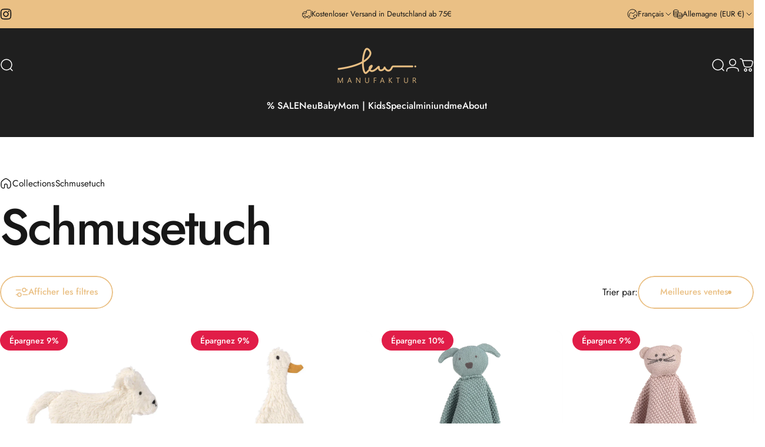

--- FILE ---
content_type: text/css
request_url: https://www.kristinweiss.com/cdn/shop/t/22/assets/theme.css?v=69545361234537765891738689598
body_size: 38261
content:
:root{--color-background: var(--color-base-background);--color-background-2: var(--color-base-background);--color-foreground: var(--color-base-text);--color-border: var(--color-foreground)/ .1;--color-border-dark: var(--color-foreground)/ .4;--color-border-light: var(--color-foreground)/ .06;--color-highlight: var(--color-base-highlight);--color-button-background: var(--color-base-button);--color-button-gradient: var(--color-base-button-gradient);--color-button-border: var(--color-base-button);--color-button-text: var(--color-base-button-text);--font-normal: 400;--font-medium: 500;--font-bold: 700;--animation-nav: .5s cubic-bezier(.6, 0, .4, 1);--animation-primary: .5s cubic-bezier(.3, 1, .3, 1);--animation-smooth: .7s cubic-bezier(.7, 0, .3, 1);--animation-fast: .3s cubic-bezier(.7, 0, .3, 1);--animation-short: .2s cubic-bezier(.7, 0, .3, 1);--fluid-2xl-to-4xl: clamp(var(--text-2xl), .6307rem + 1.3636vw, var(--text-4xl));--fluid-xl-to-3xl: clamp(var(--text-xl), .4966rem + 1.1818vw, var(--text-3xl));--fluid-lg-to-2xl: clamp(var(--text-lg), .9722rem + .4444vw, var(--text-2xl));--fluid-base-to-xl: clamp(var(--text-base), .873rem + .3175vw, var(--text-xl));--fluid-base-to-2xl: clamp(var(--text-base), .746rem + .6349vw, var(--text-2xl));--fluid-sm-to-lg: clamp(var(--text-sm), .748rem + .3174vw, var(--text-lg));--fluid-sm-to-base: clamp(var(--text-sm), .8115rem + .1587vw, var(--text-base));--fluid-xs-to-sm: clamp(var(--text-xs), .7297rem + .1013vw, var(--text-sm));--border-radius: clamp(var(--sp-4), 1.578vw, var(--sp-7d5));--border-radius-medium: calc(clamp(1em, 1.7vw, 1.7em)*1.2) ;--border-radius-small: calc(clamp(1em, 1.7vw, 1.7em)/2) ;--rounded-full: 9999px;--input-height: var(--sp-13);--input-padding-inline: var(--sp-6d5);--transform-logical: 1;--transform-origin-start: left;--transform-origin-end: right;--text-h0: var(--sp-16);--text-h1: var(--sp-9);--text-h2: var(--sp-6);--text-h3: var(--sp-5);--text-h4: var(--sp-4d5);--text-h5: var(--sp-4);--text-h6: var(--sp-4d5);--title-sm: clamp(var(--text-2xl), 2.526vw, var(--text-5xl));--title-md: clamp(var(--sp-8), 3.368vw, var(--sp-16));--title-lg: clamp(var(--sp-10), 3.368vw, var(--sp-16));--title-xl: clamp(var(--sp-12), 7.813vw, var(--sp-20));--color-red-200: 254 202 202;--color-red-300: 252 165 165;--tw-border-spacing-x: 0;--tw-border-spacing-y: 0;--tw-translate-x: 0;--tw-translate-y: 0;--tw-rotate: 0;--tw-skew-x: 0;--tw-skew-y: 0;--tw-scale-x: 1;--tw-scale-y: 1;--tw-ring-inset: inset;--tw-ring-offset-width: 0px;--tw-ring-offset-color: #fff;--tw-ring-color: rgba(59, 130, 246, .5);--tw-ring-offset-shadow: 0 0 #0000;--tw-ring-shadow: 0 0 #0000;--tw-shadow: 0 0 #0000;--tw-shadow-colored: 0 0 #0000;--screen-height: 100vh;--topbar-height: 0px;--header-height: 0px;--sticky-header-height: 0px;--mobile-dock-height: 0px;--scrollbar-width: 0px;--ratio-percent: 56.25%}@media screen and (min-width: 768px){:root{--text-h1: var(--sp-12);--text-h2: var(--sp-7d5);--text-h3: var(--sp-6);--text-h4: var(--sp-5d5);--text-h5: var(--sp-4d5);--text-h6: var(--sp-4)}}@media screen and (min-width: 1024px){:root{--title-lg: clamp(var(--sp-12), 4.73vw, var(--sp-23));--title-xl: clamp(var(--sp-20), 6.737vw, var(--sp-32));--text-h1: var(--sp-14);--text-h2: var(--sp-9);--text-h3: var(--sp-7d5);--text-h4: var(--sp-6);--text-h5: var(--sp-5)}}/*! photoswipe */.pswp{--pswp-bg: rgb(var(--color-background));--pswp-placeholder-bg: rgb(var(--color-placeholder));--pswp-root-z-index: 100000;--pswp-preloader-color: rgb(var(--color-foreground));--pswp-preloader-color-secondary: rgb(var(--color-foreground));--pswp-icon-color: rgb(var(--color-foreground));--pswp-icon-color-secondary: rgb(var(--color-foreground));--pswp-icon-stroke-color: rgb(var(--color-foreground));--pswp-icon-stroke-width: 2px;--pswp-error-text-color: var(--pswp-icon-color);-webkit-tap-highlight-color:rgba(0,0,0,0);contain:layout style size;display:none;width:100%;height:100%;opacity:.003;position:fixed;inset-block-start:0;inset-inline-start:0;touch-action:none;z-index:var(--pswp-root-z-index)}.pswp,.pswp:focus{outline:0}.pswp *{box-sizing:border-box}.pswp img{max-width:none}.pswp--open{display:block}.pswp,.pswp__bg{transform:translateZ(0)}.pswp__bg{background:var(--pswp-bg);opacity:.005}.pswp__bg:empty{display:block}.pswp,.pswp__scroll-wrap{overflow:hidden}.pswp__bg,.pswp__container,.pswp__content,.pswp__img,.pswp__item,.pswp__scroll-wrap,.pswp__zoom-wrap{width:100%;height:100%;position:absolute;top:0;left:0}.pswp__img,.pswp__zoom-wrap{height:auto;width:auto}.pswp--click-to-zoom.pswp--zoom-allowed .pswp__img{cursor:zoom-in}.pswp--click-to-zoom.pswp--zoomed-in .pswp__img{cursor:move;cursor:grab}.pswp--click-to-zoom.pswp--zoomed-in .pswp__img:active{cursor:grabbing}.pswp--no-mouse-drag.pswp--zoomed-in .pswp__img,.pswp--no-mouse-drag.pswp--zoomed-in .pswp__img:active,.pswp__img{cursor:zoom-out}.pswp__button,.pswp__container,.pswp__counter,.pswp__img{-webkit-user-select:none;-moz-user-select:none;user-select:none}.pswp__item{overflow:hidden;z-index:1}.pswp__hidden{display:none!important}.pswp__content{pointer-events:none}.pswp__content>*{pointer-events:auto}.pswp__error-msg-container{display:grid}.pswp__error-msg{color:var(--pswp-error-text-color);font-size:1em;line-height:1;margin:auto}.pswp .pswp__hide-on-close{opacity:.005;pointer-events:none;transition:opacity var(--pswp-transition-duration) cubic-bezier(.4,0,.22,1);z-index:10}.pswp--ui-visible .pswp__hide-on-close{opacity:1;pointer-events:auto}.pswp__button{--tw-shadow: 0 0 #0000;--tw-shadow-colored: 0 0 #0000;-webkit-backdrop-filter:blur(12px);backdrop-filter:blur(12px);background-color:rgb(var(--color-background)/ .6);border:1px solid rgb(var(--color-border));border-radius:var(--rounded-full);box-shadow:var(--tw-ring-offset-shadow),var(--tw-ring-shadow),var(--tw-shadow);cursor:pointer;display:block;height:var(--sp-12);margin:0;opacity:1;overflow:hidden;padding:0;position:relative;width:var(--sp-12)}@media screen and (min-width: 768px){.pswp__button{height:var(--sp-15);width:var(--sp-15)}}button.pswp__button{-webkit-touch-callout:none;-webkit-appearance:none;appearance:none;background-color:rgb(var(--color-background)/ .6)}.pswp__button:disabled{cursor:auto;opacity:.3}.pswp__button .pswp__icn{--tw-translate-x: -50%;--tw-translate-y: -50%;fill:var(--pswp-icon-color);color:var(--pswp-icon-color-secondary);width:var(--sp-6);height:var(--sp-6);overflow:hidden;pointer-events:none;position:absolute;inset-block-start:50%;inset-inline-start:50%;transform:translate(calc(var(--tw-translate-x) * var(--transform-logical)),var(--tw-translate-y)) scaleX(calc(var(--tw-scale-x) * var(--transform-logical))) scaleY(var(--tw-scale-y))}@media screen and (min-width: 768px){.pswp__button .pswp__icn{height:var(--sp-7d5);width:var(--sp-7d5)}}.pswp__button--zoom .pswp__icn{height:var(--sp-5);width:var(--sp-5)}@media screen and (min-width: 768px){.pswp__button--zoom .pswp__icn{height:var(--sp-6);width:var(--sp-6)}}.pswp__icn-shadow{stroke:var(--pswp-icon-stroke-color);stroke-width:var(--pswp-icon-stroke-width);fill:none}.pswp__icn:focus{outline:0}.pswp__img--with-bg,div.pswp__img--placeholder{background:var(--pswp-placeholder-bg)}.pswp__top-bar{display:flex;flex-direction:row;width:100%;height:var(--sp-12);justify-content:flex-end;padding-inline:var(--sp-5);position:absolute;inset-block-start:var(--sp-5);inset-inline-start:0;z-index:10}@media screen and (min-width: 768px){.pswp__top-bar{height:var(--sp-15)}}.pswp__top-bar{pointer-events:none!important}.pswp__top-bar>*{pointer-events:auto}.pswp__button--close{-webkit-margin-start:var(--sp-2);margin-inline-start:var(--sp-2)}.pswp__button--arrow{color:rgb(var(--color-foreground));width:var(--sp-12);height:var(--sp-12);position:absolute;inset-block-start:auto;inset-block-end:var(--sp-5)}@media screen and (min-width: 768px){.pswp__button--arrow{--tw-translate-y: -50%;width:var(--sp-15);height:var(--sp-15);inset-block-start:50%;transform:translate(var(--tw-translate-x),var(--tw-translate-y))}}.pswp__button--arrow:disabled{cursor:default;display:none}.pswp__button--arrow .pswp__icn{fill:transparent}.pswp--one-slide .pswp__button--arrow{display:none}.pswp--touch .pswp__button--arrow{visibility:hidden}.pswp--has_mouse .pswp__button--arrow{visibility:visible}.pswp__button--arrow--prev{inset-inline-start:var(--sp-6);inset-inline-end:auto}.pswp__button--arrow--next{inset-inline-end:var(--sp-6)}.pswp__button--arrow--next .pswp__icn{--tw-scale-x: -1}.pswp__button--zoom{display:none}.pswp--zoom-allowed .pswp__button--zoom{display:block}.pswp--zoomed-in .pswp__zoom-icn-bar-v{display:none}.pswp__preloader{width:50px;height:60px;margin-inline-end:auto;overflow:hidden;position:relative}.pswp__preloader .pswp__icn{animation:pswp-clockwise .6s linear infinite;opacity:0;transition:opacity .2s linear}.pswp__preloader--active .pswp__icn{opacity:.85}@keyframes pswp-clockwise{0%{transform:rotate(0)}to{transform:rotate(1turn)}}.pswp__counter{--tw-shadow: 0 0 #0000;--tw-shadow-colored: 0 0 #0000;--tw-backdrop-blur: blur(12px);align-items:center;-webkit-backdrop-filter:blur(12px);backdrop-filter:blur(12px);background-color:rgb(var(--color-background)/ .6);border:1px solid rgb(var(--color-border));border-radius:var(--rounded-full);box-shadow:var(--tw-ring-offset-shadow),var(--tw-ring-shadow),var(--tw-shadow);display:flex;font-size:var(--text-sm);height:var(--sp-12);justify-content:center;line-height:1.6;margin:0;opacity:1;padding-block:0;padding-inline:var(--sp-6);position:relative}@media screen and (min-width: 768px){.pswp__counter{font-size:var(--text-base);height:var(--sp-15);line-height:1.6;padding-inline:var(--sp-8)}}.pswp--one-slide .pswp__counter{display:none}.pswp__video-container{background-color:var(--pswp-placeholder-bg)}.pswp__video-container>:is(video,iframe){width:100%;height:100%}.pswp__video-container>:is(model-viewer){display:block;width:800px;height:800px;max-width:100%;max-height:100%}.pswp__video-container .deferred-media :is(.shopify-model-viewer-ui,model-viewer),.pswp__video-container .deferred-media :is(.shopify-model-viewer-ui,model-viewer)~.play-button{display:none}.pswp__video-container .play-button{width:var(--sp-10);height:var(--sp-10);inset-inline-end:var(--sp-4);inset-block-start:var(--sp-4);background-color:rgb(var(--color-background))}.pswp__video-container .play-button .icon{width:var(--sp-4);height:var(--sp-4)}@media screen and (min-width: 1024px){.pswp__video-container .play-button{width:var(--sp-14);height:var(--sp-14)}.pswp__video-container .play-button .icon{width:var(--sp-5);height:var(--sp-5)}}/*! flickity */.flickity-enabled{position:relative}.flickity-enabled:focus{outline:none}.flickity-viewport{height:100%;overflow:hidden;position:relative}.flickity-slider{position:absolute;height:100%;width:100%}.flickity-enabled.is-draggable{-webkit-tap-highlight-color:rgba(0,0,0,0);-webkit-user-select:none;user-select:none}.flickity-enabled.is-draggable .flickity-viewport{cursor:move;cursor:grab}.flickity-enabled.is-draggable .flickity-viewport.is-pointer-down{cursor:grabbing}.flickity-slider .flickity-cell{position:absolute;left:0}.flickity-rtl .flickity-cell{left:unset;right:0}.flickity-button{background:#ffffffbf;border:none;color:#333;position:absolute}.flickity-button:hover{background:#fff;cursor:pointer}.flickity-button:focus{box-shadow:0 0 0 5px #19f;outline:none}.flickity-button:active{opacity:.6}.flickity-button:disabled{cursor:auto;opacity:.3;pointer-events:none}.flickity-button-icon{fill:currentColor}.flickity-prev-next-button{border-radius:50%;height:44px;width:44px;inset-block-start:50%;transform:translateY(-50%)}.flickity-prev-next-button.previous{inset-inline-start:10px}.flickity-prev-next-button.next{inset-inline-end:10px}.flickity-prev-next-button .flickity-button-icon{height:60%;width:60%;position:absolute;inset-block-start:20%;inset-inline-start:20%}.flickity-page-dots{padding:0;margin:0;margin-block-start:var(--sp-6);width:100%;display:flex;align-items:center;justify-content:center;list-style:none}.flickity-rtl .flickity-page-dots{direction:rtl}.flickity-page-dot{cursor:pointer;display:flex;align-items:center;justify-content:center;width:var(--sp-6);height:var(--sp-6);border-radius:var(--rounded-full);transition:box-shadow var(--animation-primary)}.flickity-page-dot:before{content:"";display:block;width:5px;height:5px;background-color:rgb(var(--color-foreground));border-radius:var(--rounded-full);transition:var(--animation-primary);transition-property:background-color,box-shadow}.flickity-page-dot.is-selected:before,.flickity-page-dot[aria-current=true]:before{width:5px;height:5px;background-color:transparent;box-shadow:0 0 0 2px rgb(var(--color-foreground))}.flickity-enabled.is-fade .flickity-slider>*{pointer-events:none;z-index:0}.flickity-enabled.is-fade .flickity-slider>.is-selected{pointer-events:auto;z-index:1}.indicators[hidden]{display:none}.indicators .button{--buttons-border-width: 1px;--buttons-radius: var(--rounded-full);--buttons-width: var(--sp-12);padding:0;box-shadow:none;height:var(--buttons-width);width:var(--buttons-width)}@media screen and (min-width: 1280px){.indicators .button{--buttons-width: var(--sp-14)}}.indicators .button[hidden]{display:none}.indicators .button[disabled]{opacity:.3;pointer-events:none}.indicators--small .button{--buttons-width: var(--sp-9)}.slider .indicators{gap:clamp(var(--sp-4),2.105vw,var(--sp-10));transition:opacity var(--animation-primary)}.slider .indicators:before,.slider .indicators:after{content:""}.slider .indicators .button:first-child{margin-inline-end:auto}.slider .indicators .button:last-child{margin-inline-start:auto}.slider .indicators .button{opacity:.7}.slider .indicators .button[disabled]{opacity:0}@media screen and (pointer: fine){.slider:hover .indicators{opacity:1}}/*! base */@keyframes fade-in{0%{opacity:0}to{opacity:1}}@keyframes fade-out{0%{opacity:1}to{opacity:0}}@keyframes appear-down{0%{opacity:0;transform:translateY(-1rem)}to{opacity:1;transform:translateY(0)}}@keyframes appear-up{0%{opacity:0;transform:translateY(1rem)}to{opacity:1;transform:translateY(0)}}*,:after,:before{box-sizing:border-box}html{touch-action:manipulation;-moz-osx-font-smoothing:grayscale;-webkit-font-smoothing:antialiased;-webkit-text-size-adjust:100%;font-feature-settings:normal}.no-js:not(html){display:none!important}html.no-js .no-js:not(html){display:block!important}html.no-js .no-js-hidden{display:none!important}body{background-color:rgb(var(--color-background));color:rgb(var(--color-foreground));font-family:var(--font-body-family);font-style:var(--font-body-style);font-weight:var(--font-body-weight);font-size:var(--text-base);line-height:var(--font-body-line-height);letter-spacing:var(--font-body-letter-spacing);overflow-x:hidden;line-height:inherit;margin:0}hr{color:inherit;height:0;border-block-end:0;border-block-start:1px solid rgb(var(--color-border))}abbr:where([title]){text-decoration:underline dotted}blockquote,.heading,h1,h2,h3,h4,h5,h6,.h0,.h1,.h2,.h3,.h4,.h5,.h6{font-family:var(--font-heading-family);font-style:var(--font-heading-style);font-weight:var(--font-heading-weight);letter-spacing:var(--font-heading-letter-spacing);line-height:var(--font-heading-line-height);text-transform:var(--font-heading-text-transform);color:rgb(var(--color-foreground));word-break:break-word}.h0{font-size:var(--text-h0);line-height:1}.h1,.rte h1:not(.h0,.h1,.h2,.h3,.h4,.h5,.h6){font-size:var(--text-h1);line-height:1.1}.h2,.rte h2:not(.h0,.h1,.h2,.h3,.h4,.h5,.h6){font-size:var(--text-h2);line-height:1.3}.h3,.rte h3:not(.h0,.h1,.h2,.h3,.h4,.h5,.h6){font-size:var(--text-h3);line-height:1.4}.h4,.rte h4:not(.h0,.h1,.h2,.h3,.h4,.h5,.h6){font-size:var(--text-h4);line-height:1.4}.h5,.rte h5:not(.h0,.h1,.h2,.h3,.h4,.h5,.h6){font-size:var(--text-h5);line-height:1.5}.h6,.rte h6:not(.h0,.h1,.h2,.h3,.h4,.h5,.h6){font-size:var(--text-h6);line-height:1.5}@media screen and (max-width: 1023px){.h2,.rte h2:not(.h0,.h1,.h2,.h3,.h4,.h5,.h6){line-height:1.1}.h3,.rte h3:not(.h0,.h1,.h2,.h3,.h4,.h5,.h6){line-height:1.3}}@media screen and (min-width: 768px){.h1,.rte h1:not(.h0,.h1,.h2,.h3,.h4,.h5,.h6){line-height:1}}.rte blockquote,.rte blockquote p{font-size:var(--text-h2);line-height:1.3}.rte blockquote{position:relative;--quote-icon-width: 48px;--quote-icon-height: 48px}a{color:inherit;text-decoration:inherit}b,strong{font-weight:bolder}code,kbd,pre,samp{font-family:ui-monospace,SFMono-Regular,Menlo,Monaco,Consolas,Liberation Mono,Courier New,monospace;font-size:1em}small{font-size:80%}sub,sup{font-size:75%;line-height:0;position:relative;vertical-align:baseline}sub{inset-block-end:-.25em}sup{inset-block-start:-.5em}table{border-collapse:collapse;border-color:inherit;text-indent:0}button,input,optgroup,select,textarea{color:inherit;font-family:inherit;font-size:100%;font-weight:inherit;line-height:inherit;border:none;margin:0;padding:0}button,select{text-transform:none}[type=button],[type=reset],[type=submit],button{-webkit-appearance:button;appearance:button;background-color:transparent;background-image:none}:-moz-focusring{outline:auto}:-moz-ui-invalid{box-shadow:none}progress{vertical-align:baseline}::-webkit-inner-spin-button,::-webkit-outer-spin-button{height:auto}[type=search]{-webkit-appearance:textfield;appearance:textfield;outline-offset:-2px}::-webkit-search-decoration{-webkit-appearance:none}::-webkit-file-upload-button{-webkit-appearance:button;font:inherit}summary{display:list-item}blockquote,dd,dl,figure,h1,h2,h3,h4,h5,h6,hr,p,pre{margin:0}fieldset{margin:0}fieldset,legend{padding:0}menu,ol,ul{list-style:none;margin:0;padding:0}textarea{resize:vertical}[role=button],button{cursor:pointer}:disabled{cursor:default}audio,canvas,embed,iframe,img,object,svg,video{display:block;vertical-align:middle}img,video{height:auto;max-width:100%}:focus:not(:focus-visible){outline:none}.sr-only{clip:rect(0,0,0,0);border-width:0;height:1px;margin:-1px;overflow:hidden;padding:0;position:absolute;white-space:nowrap;width:1px}.pointer-events-none{pointer-events:none}.pointer-events-auto{pointer-events:auto}.static{position:static}.fixed{position:fixed}.absolute{position:absolute}.relative{position:relative}.sticky{position:sticky}.box-border{box-sizing:border-box}.cursor-default{cursor:default}.cursor-pointer{cursor:pointer}.table-cell{display:table-cell}.block{display:block}.inline-block{display:inline-block}.inline{display:inline}.flex{display:flex}.inline-flex{display:inline-flex}.flex-auto{flex:0 0 auto}.grid{display:grid}.contents{display:contents}.hidden,[hidden]{display:none}.overflow-hidden{overflow:hidden}.overflow-visible{overflow:visible}.p-0{padding:0}.py-0{padding-block:0}.px-0{padding-inline:0}.rounded-full{border-radius:var(--rounded-full)}.uppercase{text-transform:uppercase}.normal-case{text-transform:none}.text-left{text-align:start}.text-center{text-align:center}.text-right{text-align:end}.text-8xl{font-size:var(--text-8xl);line-height:1.6}.text-6xl{font-size:var(--text-6xl);line-height:1.6}.text-5xl{font-size:var(--text-5xl);line-height:1.6}.text-4xl{font-size:var(--text-4xl);line-height:1.6}.text-3xl{font-size:var(--text-3xl);line-height:1.6}.text-2xl{font-size:var(--text-2xl);line-height:1.6}.text-xl{font-size:var(--text-xl);line-height:1.6}.text-lg{font-size:var(--text-lg);line-height:1.6}.text-base{font-size:var(--text-base);line-height:1.6}.text-2sm{font-size:var(--text-2sm);line-height:1.6}.text-sm{font-size:var(--text-sm);line-height:1.6}.text-xs{font-size:var(--text-xs);line-height:1.6}.text-3xs{font-size:var(--text-3xs)}.text-sm-base{font-size:var(--fluid-sm-to-base)}.text-sm-lg{font-size:var(--fluid-sm-to-lg)}.text-base-xl{font-size:var(--fluid-base-to-xl)}.text-base-2xl{font-size:var(--fluid-base-to-2xl)}.text-lg-2xl{font-size:var(--fluid-lg-to-2xl)}.text-xl-3xl{font-size:var(--fluid-xl-to-3xl)}.font-bold{font-weight:var(--font-bold)}.font-medium{font-weight:var(--font-medium)}.font-normal{font-weight:var(--font-normal)}.italic{font-style:italic}.not-italic{font-style:normal}.list-none{list-style-type:none}.list-disc{list-style-type:disc}.list-decimal{list-style-type:decimal}.list-disc,.list-decimal{list-style-position:inside}.top-0{inset-block-start:0}.top-100{inset-block-start:100%}.left-0{inset-inline-start:0}.left-100{inset-inline-start:100%}.bottom-0{inset-block-end:0}.bottom-100{inset-block-end:100%}.right-0{inset-inline-end:0}.right-100{inset-inline-end:100%}.h-auto{height:auto}.h-full{height:100%}.h-screen{height:100vh}.w-auto{width:auto}.w-full{width:100%}.w-screen{width:100vw}.z-1{z-index:1}.z-2{z-index:2}.z-3{z-index:3}.z-10{z-index:10}.z-15{z-index:15}.z-20{z-index:20}.z-25{z-index:25}.z-30{z-index:30}.z-35{z-index:35}.z-40{z-index:40}.z-45{z-index:45}.z-50{z-index:50}.z-100{z-index:100}.max-w-full{max-width:100%}.visible{visibility:visible}.invisible{visibility:hidden}.opacity-0{opacity:0}.transform{transform:translate(var(--tw-translate-x),var(--tw-translate-y)) rotate(var(--tw-rotate)) skew(var(--tw-skew-x)) skewY(var(--tw-skew-y)) scaleX(var(--tw-scale-x)) scaleY(var(--tw-scale-y))}@keyframes spin{to{transform:rotate(1turn)}}.animate-spin{animation:spin 1s linear infinite}@keyframes rotator{0%{transform:rotate(0)}to{transform:rotate(270deg)}}.animate-rotator{animation:rotator 1.4s infinite linear}.select-none{-webkit-user-select:none;user-select:none}.resize{resize:both}.col-span-6{grid-column:span 6/span 6}.col-span-full{grid-column:1/-1}.grid-cols-2{grid-template-columns:repeat(2,minmax(0,1fr))}.grid-cols-12{grid-template-columns:repeat(12,minmax(0,1fr))}.flex-row{flex-direction:row}.flex-row-reverse{flex-direction:row-reverse}.flex-col{flex-direction:column}.flex-col-reverse{flex-direction:column-reverse}.flex-wrap{flex-wrap:wrap}.flex-nowrap{flex-wrap:nowrap}.items-start{align-items:flex-start}.items-end{align-items:flex-end}.items-center{align-items:center}.items-baseline{align-items:baseline}.justify-start{justify-content:flex-start}.justify-end{justify-content:flex-end}.justify-center{justify-content:center}.justify-between{justify-content:space-between}.place-self-start{place-self:start}.place-self-end{place-self:end}.place-self-center{place-self:center}.justify-self-start{justify-self:flex-start}.justify-self-end{justify-self:flex-end}.justify-self-center{justify-self:center}.align-self-start{align-self:flex-start}.align-self-end{align-self:flex-end}.align-self-center{align-self:center}.shrink{flex-shrink:1}.shrink-0{flex-shrink:0}.grow{flex-grow:1}.grow-0{flex-grow:0}.gap-0{gap:0}.gap-0d5{gap:var(--sp-0d5)}.gap-1{gap:var(--sp-1)}.gap-1d5{gap:var(--sp-1d5)}.gap-2{gap:var(--sp-2)}.gap-2d5{gap:var(--sp-2d5)}.gap-3{gap:var(--sp-3)}.gap-3d5{gap:var(--sp-3d5)}.gap-4{gap:var(--sp-4)}.gap-4d5{gap:var(--sp-4d5)}.gap-5{gap:var(--sp-5)}.gap-5d5{gap:var(--sp-5d5)}.gap-6{gap:var(--sp-6)}.gap-7{gap:var(--sp-7)}.gap-7d5{gap:var(--sp-7d5)}.gap-8{gap:var(--sp-8)}.gap-9{gap:var(--sp-9)}.gap-10{gap:var(--sp-10)}.gap-12{gap:var(--sp-12)}.gap-14{gap:var(--sp-14)}@media screen and (min-width: 640px){.sm\:hidden{display:none}.sm\:block{display:block}.sm\:flex{display:flex}.sm\:flex-row{flex-direction:row}.sm\:text-base{font-size:var(--text-base);line-height:1.6}.sm\:text-sm{font-size:var(--text-sm);line-height:1.6}.sm\:relative{position:relative}}@media screen and (min-width: 768px){.md\:sticky{position:sticky}.md\:left-0{inset-inline-start:0}.md\:right-0{inset-inline-end:0}.md\:overflow-hidden{overflow:hidden}.md\:overflow-visible{overflow:visible}.md\:text-left{text-align:start}.md\:text-center{text-align:center}.md\:text-right{text-align:end}.md\:table-cell{display:table-cell}.md\:block{display:block}.md\:inline-block{display:inline-block}.md\:inline{display:inline}.md\:flex{display:flex}.md\:inline-flex{display:inline-flex}.md\:grid{display:grid}.md\:hidden{display:none}.md\:col-span-5{grid-column:span 5/span 5}.md\:col-span-6{grid-column:span 6/span 6}.md\:col-span-7{grid-column:span 7/span 7}.md\:grid-cols-2{grid-template-columns:repeat(2,minmax(0,1fr))}.md\:grid-cols-12{grid-template-columns:repeat(12,minmax(0,1fr))}.md\:flex-row{flex-direction:row}.md\:flex-row-reverse{flex-direction:row-reverse}.md\:flex-col{flex-direction:column}.md\:flex-col-reverse{flex-direction:column-reverse}.md\:flex-wrap{flex-wrap:wrap}.md\:flex-nowrap{flex-wrap:nowrap}.md\:items-start{align-items:flex-start}.md\:items-end{align-items:flex-end}.md\:items-center{align-items:center}.md\:justify-start{justify-content:flex-start}.md\:justify-end{justify-content:flex-end}.md\:justify-center{justify-content:center}.md\:justify-between{justify-content:space-between}.md\:shrink{flex-shrink:1}.md\:grow{flex-grow:1}.md\:grow-0{flex-grow:0}.md\:gap-0{gap:0}.md\:gap-1{gap:var(--sp-1)}.md\:gap-1d5{gap:var(--sp-1d5)}.md\:gap-2{gap:var(--sp-2)}.md\:gap-3{gap:var(--sp-3)}.md\:gap-4{gap:var(--sp-4)}.md\:gap-5{gap:var(--sp-5)}.md\:gap-6{gap:var(--sp-6)}.md\:gap-7{gap:var(--sp-7)}.md\:gap-7d5{gap:var(--sp-7d5)}.md\:gap-8{gap:var(--sp-8)}.md\:gap-9{gap:var(--sp-9)}.md\:gap-10{gap:var(--sp-10)}.md\:gap-12{gap:var(--sp-12)}.md\:gap-14{gap:var(--sp-14)}.md\:text-5xl{font-size:var(--text-5xl);line-height:1.6}.md\:text-4xl{font-size:var(--text-4xl);line-height:1.6}.md\:text-3xl{font-size:var(--text-3xl);line-height:1.6}.md\:text-2xl{font-size:var(--text-2xl);line-height:1.6}.md\:text-xl{font-size:var(--text-xl);line-height:1.6}.md\:text-lg{font-size:var(--text-lg);line-height:1.6}.md\:text-base{font-size:var(--text-base);line-height:1.6}.md\:text-sm{font-size:var(--text-sm);line-height:1.6}.md\:text-xs{font-size:var(--text-xs);line-height:1.6}.md\:font-bold{font-weight:var(--font-bold)}.md\:font-medium{font-weight:var(--font-medium)}.md\:opacity-0{opacity:0}}@media screen and (min-width: 1024px){.lg\:sticky{position:sticky}.lg\:left-0{inset-inline-start:0}.lg\:right-0{inset-inline-end:0}.lg\:overflow-hidden{overflow:hidden}.lg\:overflow-visible{overflow:visible}.lg\:text-left{text-align:start}.lg\:text-center{text-align:center}.lg\:text-right{text-align:end}.lg\:table-cell{display:table-cell}.lg\:block{display:block}.lg\:inline-block{display:inline-block}.lg\:inline{display:inline}.lg\:flex{display:flex}.lg\:inline-flex{display:inline-flex}.lg\:grid{display:grid}.lg\:hidden{display:none}.lg\:col-span-5{grid-column:span 5/span 5}.lg\:col-span-6{grid-column:span 6/span 6}.lg\:col-span-7{grid-column:span 7/span 7}.lg\:grid-cols-2{grid-template-columns:repeat(2,minmax(0,1fr))}.lg\:grid-cols-12{grid-template-columns:repeat(12,minmax(0,1fr))}.lg\:flex-row{flex-direction:row}.lg\:flex-row-reverse{flex-direction:row-reverse}.lg\:flex-col{flex-direction:column}.lg\:flex-col-reverse{flex-direction:column-reverse}.lg\:flex-wrap{flex-wrap:wrap}.lg\:flex-nowrap{flex-wrap:nowrap}.lg\:items-start{align-items:flex-start}.lg\:items-end{align-items:flex-end}.lg\:items-center{align-items:center}.lg\:justify-start{justify-content:flex-start}.lg\:justify-end{justify-content:flex-end}.lg\:justify-center{justify-content:center}.lg\:justify-between{justify-content:space-between}.lg\:shrink{flex-shrink:1}.lg\:grow{flex-grow:1}.lg\:grow-0{flex-grow:0}.lg\:gap-0{gap:0}.lg\:gap-1{gap:var(--sp-1)}.lg\:gap-1d5{gap:var(--sp-1d5)}.lg\:gap-2{gap:var(--sp-2)}.lg\:gap-3{gap:var(--sp-3)}.lg\:gap-4{gap:var(--sp-4)}.lg\:gap-5{gap:var(--sp-5)}.lg\:gap-6{gap:var(--sp-6)}.lg\:gap-7{gap:var(--sp-7)}.lg\:gap-7d5{gap:var(--sp-7d5)}.lg\:gap-8{gap:var(--sp-8)}.lg\:gap-9{gap:var(--sp-9)}.lg\:gap-10{gap:var(--sp-10)}.lg\:gap-12{gap:var(--sp-12)}.lg\:gap-14{gap:var(--sp-14)}.lg\:text-5xl{font-size:var(--text-5xl);line-height:1.6}.lg\:text-4xl{font-size:var(--text-4xl);line-height:1.6}.lg\:text-3xl{font-size:var(--text-3xl);line-height:1.6}.lg\:text-2xl{font-size:var(--text-2xl);line-height:1.6}.lg\:text-xl{font-size:var(--text-xl);line-height:1.6}.lg\:text-lg{font-size:var(--text-lg);line-height:1.6}.lg\:text-base{font-size:var(--text-base);line-height:1.6}.lg\:text-sm{font-size:var(--text-sm);line-height:1.6}.lg\:text-xs{font-size:var(--text-xs);line-height:1.6}.lg\:font-bold{font-weight:var(--font-bold)}.lg\:font-medium{font-weight:var(--font-medium)}.lg\:font-heading{font-weight:var(--font-heading-weight)}.lg\:opacity-0{opacity:0}}@media screen and (min-width: 1280px){.xl\:sticky{position:sticky}.xl\:left-0{inset-inline-start:0}.xl\:right-0{inset-inline-end:0}.xl\:overflow-hidden{overflow:hidden}.xl\:overflow-visible{overflow:visible}.xl\:text-left{text-align:start}.xl\:text-center{text-align:center}.xl\:text-right{text-align:end}.xl\:table-cell{display:table-cell}.xl\:block{display:block}.xl\:inline-block{display:inline-block}.xl\:inline{display:inline}.xl\:flex{display:flex}.xl\:inline-flex{display:inline-flex}.xl\:grid{display:grid}.xl\:hidden{display:none}.xl\:flex-row{flex-direction:row}.xl\:flex-row-reverse{flex-direction:row-reverse}.xl\:flex-col{flex-direction:column}.xl\:flex-col-reverse{flex-direction:column-reverse}.xl\:flex-wrap{flex-wrap:wrap}.xl\:flex-nowrap{flex-wrap:nowrap}.xl\:items-start{align-items:flex-start}.xl\:items-end{align-items:flex-end}.xl\:items-center{align-items:center}.xl\:justify-start{justify-content:flex-start}.xl\:justify-end{justify-content:flex-end}.xl\:justify-center{justify-content:center}.xl\:justify-between{justify-content:space-between}.xl\:shrink{flex-shrink:1}.xl\:grow{flex-grow:1}.xl\:grow-0{flex-grow:0}.xl\:gap-0{gap:0}.xl\:gap-1{gap:var(--sp-1)}.xl\:gap-1d5{gap:var(--sp-1d5)}.xl\:gap-2{gap:var(--sp-2)}.xl\:gap-3{gap:var(--sp-3)}.xl\:gap-4{gap:var(--sp-4)}.xl\:gap-5{gap:var(--sp-5)}.xl\:gap-6{gap:var(--sp-6)}.xl\:gap-7{gap:var(--sp-7)}.xl\:gap-7d5{gap:var(--sp-7d5)}.xl\:gap-8{gap:var(--sp-8)}.xl\:gap-9{gap:var(--sp-9)}.xl\:gap-10{gap:var(--sp-10)}.xl\:gap-12{gap:var(--sp-12)}.xl\:gap-14{gap:var(--sp-14)}.xl\:text-5xl{font-size:var(--text-5xl);line-height:1.6}.xl\:text-4xl{font-size:var(--text-4xl);line-height:1.6}.xl\:text-3xl{font-size:var(--text-3xl);line-height:1.6}.xl\:text-2xl{font-size:var(--text-2xl);line-height:1.6}.xl\:text-xl{font-size:var(--text-xl);line-height:1.6}.xl\:text-lg{font-size:var(--text-lg);line-height:1.6}.xl\:text-base{font-size:var(--text-base);line-height:1.6}.xl\:text-sm{font-size:var(--text-sm);line-height:1.6}.xl\:text-xs{font-size:var(--text-xs);line-height:1.6}.xl\:font-bold{font-weight:var(--font-bold)}.xl\:font-medium{font-weight:var(--font-medium)}.xl\:opacity-0{opacity:0}}.leading-none{line-height:1}.leading-tight{line-height:1.25}.leading-normal{line-height:1.6}.tracking-none{letter-spacing:0}.tracking-tighter{letter-spacing:-.05em}.tracking-tight{letter-spacing:-.025em}.tracking-wide{letter-spacing:.025em}.tracking-wider{letter-spacing:.05em}.tracking-widest{letter-spacing:.1em}.tracking-heading{letter-spacing:-.04em}.whitespace-nowrap{white-space:nowrap}a:empty,ul:empty,dl:empty,div:empty,section:empty,article:empty,p:empty,h1:empty,h2:empty,h3:empty,h4:empty,h5:empty,h6:empty{display:none}/*! rte */.rte :where(p):not(:where([class~=not-rte] *)){margin-block:var(--sp-4)}@media screen and (min-width: 1024px){.rte :where(p):not(:where([class~=not-rte] *)){margin-block:var(--sp-5)}}@media screen and (min-width: 1280px){.rte :where(p):not(:where([class~=not-rte] *)){margin-block:var(--sp-4d5)}}.rte :where(.rte>:first-child):not(:where([class~=not-rte] *)){margin-block-start:0}.rte :where(.rte>:last-child):not(:where([class~=not-rte] *)){margin-block-end:0}.rte :where(.h0,.h1,h1):not(:where([class~=not-rte] *)){margin-block-end:var(--sp-8d5);margin-block-start:0}@media screen and (min-width: 1024px){.rte :where(.h0,.h1,h1):not(:where([class~=not-rte] *)){margin-block-end:var(--sp-10)}}@media screen and (min-width: 1280px){.rte :where(.h0,.h1,h1):not(:where([class~=not-rte] *)){margin-block-end:var(--sp-12)}}.rte :where(.h2,h2):not(:where([class~=not-rte] *)){margin-block-end:var(--sp-6);margin-block-start:var(--sp-12)}@media screen and (min-width: 1280px){.rte :where(.h2,h2):not(:where([class~=not-rte] *)){margin-block-end:var(--sp-8d5);margin-block-start:var(--sp-14)}}.rte :where(.h3,h3):not(:where([class~=not-rte] *)){margin-block-end:var(--sp-3);margin-block-start:var(--sp-8)}@media screen and (min-width: 1024px){.rte :where(.h3,h3):not(:where([class~=not-rte] *)){margin-block-end:var(--sp-4);margin-block-start:var(--sp-10)}}@media screen and (min-width: 1280px){.rte :where(.h3,h3):not(:where([class~=not-rte] *)){margin-block-end:var(--sp-5);margin-block-start:var(--sp-12)}}.rte :where(.h4,h4):not(:where([class~=not-rte] *)){margin-block-end:var(--sp-3);margin-block-start:var(--sp-10)}@media screen and (min-width: 1024px){.rte :where(.h4,h4):not(:where([class~=not-rte] *)){margin-block-end:var(--sp-2d5);margin-block-start:var(--sp-10)}}@media screen and (min-width: 1280px){.rte :where(.h4,h4):not(:where([class~=not-rte] *)){margin-block-end:var(--sp-3d5);margin-block-start:var(--sp-10d5)}}.rte :where(hr):not(:where([class~=not-rte] *)){margin-block:var(--sp-10)}@media screen and (min-width: 1024px){.rte :where(hr):not(:where([class~=not-rte] *)){margin-block:var(--sp-12)}}@media screen and (min-width: 1536px){.rte :where(hr):not(:where([class~=not-rte] *)){margin-block:var(--sp-14)}}.rte :where(h2+*,h3+*,h4+*,hr+*):not(:where([class~=not-rte] *)){margin-block-start:0}.rte :where(img):not(:where([class~=not-rte] *)){margin-block:var(--sp-12)}.rte :where(video):not(:where([class~=not-rte] *)){margin-block:var(--sp-12)}.rte :where(figure):not(:where([class~=not-rte] *)){margin-block:var(--sp-8)}@media screen and (min-width: 1024px){.rte :where(figure):not(:where([class~=not-rte] *)){margin-block:var(--sp-12)}}.rte :where(figure>*):not(:where([class~=not-rte] *)){margin-block:0}.rte :where(figcaption):not(:where([class~=not-rte] *)){color:rgb(var(--color-foreground)/ .7);font-size:var(--text-sm);font-style:italic;line-height:1.375;margin-block-start:var(--sp-4d5)}.rte :where(figcaption a):not(:where([class~=not-rte] *)){color:rgb(var(--color-foreground))}.rte :where(ul):not(:where([class~=not-rte] *)){list-style-type:disc}.rte :where(ul):not(:where([class~=not-rte] *)) ::marker{color:rgb(var(--color-foreground)/ .25)}.rte :where(ul):not(:where([class~=not-rte] *))::marker{color:rgb(var(--color-foreground)/ .25)}.rte :where(ul,ol):not(:where([class~=not-rte] *)){margin-block:var(--sp-5);padding-inline-start:var(--sp-7)}@media screen and (min-width: 1024px){.rte :where(ul,ol):not(:where([class~=not-rte] *)){margin-block:var(--sp-6);padding-inline-start:var(--sp-8)}}.rte :where(li):not(:where([class~=not-rte] *)){margin-block-start:var(--sp-2)}@media screen and (min-width: 1024px){.rte :where(li):not(:where([class~=not-rte] *)){margin-block-start:var(--sp-2d5)}}@media screen and (min-width: 1536px){.rte :where(li):not(:where([class~=not-rte] *)){margin-block-start:var(--sp-3)}}.rte :where(ul>li,ol>li):not(:where([class~=not-rte] *)){padding-inline-start:var(--sp-1d5)}@media screen and (min-width: 1024px){.rte :where(ul>li,ol>li):not(:where([class~=not-rte] *)){padding-inline-start:var(--sp-2)}}.rte :where(.rte>ul>li>:first-child,.rte>ol>li>:first-child):not(:where([class~=not-rte] *)){margin-block-start:var(--sp-5d5)}.rte :where(.rte>ul>li>:last-child,.rte>ol>li>:last-child):not(:where([class~=not-rte] *)){margin-block-end:var(--sp-5d5)}.rte :where(ul ul,ul ol,ol ul,ol ol):not(:where([class~=not-rte] *)){margin-block:var(--sp-5)}@media screen and (min-width: 1024px){.rte :where(ul ul,ul ol,ol ul,ol ol):not(:where([class~=not-rte] *)){margin-block:var(--sp-4)}}.rte :where(blockquote):not(:where([class~=not-rte] *)){display:block;margin-block:var(--sp-8);padding-block-start:var(--sp-20);text-align:center}@media screen and (min-width: 1024px){.rte :where(blockquote):not(:where([class~=not-rte] *)){margin-block:var(--sp-12)}}.rte :where(blockquote):not(:where([class~=not-rte] *)):before{content:"";-webkit-mask-image:url("data:image/svg+xml;charset=utf-8,%3Csvg xmlns='http://www.w3.org/2000/svg' fill='none' viewBox='0 0 54 54'%3E%3Cpath d='M41.625 47.25a12.375 12.375 0 1 0 0-24.75c-.357 0-.706.024-1.055.054a35.775 35.775 0 0 1 5.384-15.208A1.126 1.126 0 0 0 45 5.625h-2.25a1.125 1.125 0 0 0-.816.35c-5.785 6.086-12.684 16.04-12.684 28.9A12.39 12.39 0 0 0 41.625 47.25Zm-29.25 0a12.375 12.375 0 1 0 0-24.75c-.357 0-.707.024-1.055.054a35.775 35.775 0 0 1 5.384-15.208 1.126 1.126 0 0 0-.954-1.721H13.5a1.125 1.125 0 0 0-.816.35C6.9 12.06 0 22.015 0 34.875A12.39 12.39 0 0 0 12.375 47.25Z' fill='currentColor'/%3E%3C/svg%3E");mask-image:url("data:image/svg+xml;charset=utf-8,%3Csvg xmlns='http://www.w3.org/2000/svg' fill='none' viewBox='0 0 54 54'%3E%3Cpath d='M41.625 47.25a12.375 12.375 0 1 0 0-24.75c-.357 0-.706.024-1.055.054a35.775 35.775 0 0 1 5.384-15.208A1.126 1.126 0 0 0 45 5.625h-2.25a1.125 1.125 0 0 0-.816.35c-5.785 6.086-12.684 16.04-12.684 28.9A12.39 12.39 0 0 0 41.625 47.25Zm-29.25 0a12.375 12.375 0 1 0 0-24.75c-.357 0-.707.024-1.055.054a35.775 35.775 0 0 1 5.384-15.208 1.126 1.126 0 0 0-.954-1.721H13.5a1.125 1.125 0 0 0-.816.35C6.9 12.06 0 22.015 0 34.875A12.39 12.39 0 0 0 12.375 47.25Z' fill='currentColor'/%3E%3C/svg%3E");-webkit-mask-repeat:no-repeat;mask-repeat:no-repeat;-webkit-mask-size:var(--quote-icon-width) var(--quote-icon-height);mask-size:var(--quote-icon-width) var(--quote-icon-height);position:absolute;inset-block-start:0;inset-inline-start:50%;transform:translate(calc(-50% * var(--transform-logical)));width:var(--quote-icon-width);height:var(--quote-icon-height);background-color:currentColor}.rte :where(blockquote>*):not(:where([class~=not-rte] *)){margin-block:0}.rte :where(blockquote cite):not(:where([class~=not-rte] *)){display:block;text-transform:none;font-size:var(--text-base);font-weight:var(--font-medium);letter-spacing:0;line-height:1.6;margin-block-start:var(--sp-8d5)}@media screen and (min-width: 1280px){.rte :where(blockquote cite):not(:where([class~=not-rte] *)){font-size:var(--text-lg);line-height:1.6}}.page-width{margin:0 auto;padding-inline:var(--page-padding)}@media screen and (min-width: 1536px){.page-width--full{--page-padding: var(--sp-12);--page-container: calc(100vw - var(--scrollbar-width) - var(--page-padding) * 2)}}.spacing-section{min-height:var(--spacing-height-mobile)}@media screen and (min-width: 768px){.spacing-section{min-height:var(--spacing-height-desktop)}}@media screen and (min-width: 1024px){.page-width--narrow{--page-padding: var(--sp-12);max-width:70rem}}summary{list-style-type:none}.scroll-area{-webkit-overflow-scrolling:touch;overflow-x:auto;overflow-y:hidden;overscroll-behavior-x:contain;scroll-snap-type:x mandatory;scrollbar-width:none}.scroll-area::-webkit-scrollbar{display:none}.icon{stroke-width:var(--icon-weight);width:var(--sp-5d5);height:var(--sp-5d5)}.icon-2xs{width:var(--sp-3);height:var(--sp-3)}.icon-xs{width:var(--sp-4);height:var(--sp-4)}.icon-sm{width:var(--sp-5);height:var(--sp-5)}.icon-lg{width:var(--sp-6);height:var(--sp-6)}.icon-xl{width:var(--sp-8);height:var(--sp-8)}.icon-light{stroke-width:calc(var(--icon-weight) - .3px)}.icon .fill{stroke:none;fill:rgb(var(--color-foreground)/ .1)}.icon-rotator .path{stroke-dasharray:280;stroke-dashoffset:0;transform-origin:center;animation:dash 1.4s infinite ease}.stroke-1{stroke-width:1}.stroke-2{stroke-width:2}@keyframes dash{0%{stroke-dashoffset:280}50%{stroke-dashoffset:75;transform:rotate(135deg)}to{stroke-dashoffset:280;transform:rotate(450deg)}}[role=main] .shopify-section{--section-is-first: 0;position:relative}[role=main] .shopify-section:not(.contents){display:flow-root}[role=main] .shopify-section:empty{display:none}[role=main] .shopify-section:first-child{--section-is-first: 1 }.js [role=main] .shopify-section:last-child{border-end-end-radius:var(--border-radius);border-end-start-radius:var(--border-radius);position:relative}.js [role=main] .shopify-section:last-child .section:before{height:100%}.no-js .loading-bar{display:none}.loading-bar{background-color:rgb(var(--color-foreground));z-index:50}.loading-bar .icon{color:rgb(var(--color-background));inset-block-end:var(--gap-padding);inset-inline-end:var(--gap-padding)}@media (prefers-reduced-motion: reduce){.loading-bar{display:none}}.page-container{background-color:rgb(var(--color-background))}.skip-link:focus{clip:auto;width:auto;height:auto;margin:0;color:rgb(var(--color-foreground));background-color:rgb(var(--color-background));padding:10px;opacity:1;z-index:10000;transition:none}*:focus{outline:0;box-shadow:none}*:focus-visible{outline:2px solid rgb(var(--color-keyboard-focus));outline-offset:3px}/*! button */.button,.shopify-challenge__button,button.shopify-payment-button__button--unbranded,.shopify-payment-button [role=button],.additional-checkout-buttons [role=button],.additional-checkout-buttons iframe,#shopify-product-reviews .spr-summary-actions-newreview,#shopify-pc__banner__btn-accept,#shopify-pc__banner__btn-decline{--shadow-horizontal-offset: var(--buttons-shadow-horizontal-offset);--shadow-vertical-offset: var(--buttons-shadow-vertical-offset);--shadow-opacity: var(--buttons-shadow-opacity);--border-opacity: var(--buttons-border-opacity)}.shopify-payment-button__button--branded{z-index:auto;font-family:var(--font-button-family);border-radius:var(--buttons-radius)!important;overflow:hidden!important}.shopify-payment-button__more-options{margin-block-start:var(--sp-3)!important;font-size:var(--text-sm)!important;line-height:1.25!important}shopify-accelerated-checkout,shopify-accelerated-checkout-cart{--shopify-accelerated-checkout-button-block-size: 50px;--shopify-accelerated-checkout-button-border-radius: var(--buttons-radius, 0);--shopify-accelerated-checkout-button-box-shadow: none}.additional-checkout-buttons iframe{box-shadow:var(--shadow-horizontal-offset) var(--shadow-vertical-offset) rgb(var(--color-shadow)/ var(--shadow-opacity))}.button,.shopify-challenge__button,button.shopify-payment-button__button--unbranded,#shopify-product-reviews .spr-summary-actions-newreview,#shopify-pc__banner__btn-accept,#shopify-pc__banner__btn-decline{cursor:pointer;position:relative;display:inline-flex;align-items:center;justify-content:center;overflow:hidden;line-height:1;font-family:var(--font-button-family);font-size:var(--font-button-size);font-weight:var(--font-button-weight);text-transform:var(--font-button-text-transform);padding:clamp(var(--sp-4d5),1.2vw,var(--sp-5d5)) clamp(var(--sp-6d5),1.473vw,var(--sp-7d5));color:rgb(var(--color-button-text));background:var(--color-button-gradient);background-color:rgb(var(--color-button-background));border-radius:var(--buttons-radius);box-shadow:var(--shadow-horizontal-offset) var(--shadow-vertical-offset) rgb(var(--color-shadow)/ var(--shadow-opacity));max-height:3.75rem;border:none;height:auto}button.shopify-payment-button__button--unbranded,#shopify-product-reviews .spr-summary-actions-newreview{min-width:var(--sp-48)}.button:after,.shopify-challenge__button:after,button.shopify-payment-button__button--unbranded:after,#shopify-product-reviews .spr-summary-actions-newreview:after,#shopify-pc__banner__btn-accept:after,#shopify-pc__banner__btn-decline:after{content:"";pointer-events:none;position:absolute;top:0;right:0;bottom:0;left:0;border-radius:var(--buttons-radius);border:var(--buttons-border-width) solid rgb(var(--color-button-border)/ var(--border-opacity))}.button.icon-with-text .btn-text{align-items:center;display:flex;gap:.75rem}@media screen and (max-width: 767px){.button.icon-with-text .icon-arrow-right{width:var(--sp-4d5);height:var(--sp-4d5)}}.button .btn-text{color:currentColor}.button .btn-fill{display:block;border-radius:50%;width:150%;height:200%;inset-block-start:-50%;inset-inline-start:-25%;position:absolute;transform:translate3d(0,-76%,0)}.button--primary .btn-fill{background-color:rgb(var(--color-button-text))}.button--secondary .btn-fill{background:var(--color-button-gradient);background-color:rgb(var(--color-button-background))}.button[disabled],button.shopify-payment-button__button--unbranded[disabled]{opacity:.6;cursor:not-allowed}.button[disabled] .btn-fill{display:none}.button--fixed{min-width:var(--sp-48)}.button--fixed.link{min-width:unset}.button--sm{padding:clamp(var(--sp-3),1.2vw,var(--sp-4)) clamp(var(--sp-5),1.473vw,var(--sp-6))}.button--lg{padding:clamp(var(--sp-6),1.2vw,var(--sp-7)) clamp(var(--sp-8),1.473vw,var(--sp-9));max-height:4.25rem}.button--small{font-size:var(--text-sm);padding:clamp(var(--sp-2),.526vw,var(--sp-2d5)) clamp(var(--sp-3),.842vw,var(--sp-4))}.button--small.icon-with-text{font-size:var(--fluid-xs-to-sm)}.button--small.icon-with-text .btn-text{gap:var(--sp-2)}.button--small.icon-with-text .btn-text .icon{width:var(--sp-4);height:var(--sp-4)}input.button--primary{border:var(--buttons-border-width) solid rgb(var(--color-button-border)/ var(--border-opacity))}.button--secondary,button.shopify-payment-button__button--unbranded,#shopify-pc__banner__btn-decline{color:rgb(var(--color-button-background));background:none;-webkit-backdrop-filter:blur(12px);backdrop-filter:blur(12px)}.button--close{--shadow-opacity: 0;--border-opacity: .1;--buttons-border-width: 1px;--buttons-radius: var(--rounded-full);padding:0}.button--close .icon:first-child{--tw-rotate: 0deg;transform:rotate(var(--tw-rotate))}.button--blur{--button-backdrop-blur: blur(12px)}.button--blur .btn-fill{background-color:rgb(var(--color-overlay)/ .6)}@media screen and (pointer: fine){.button,.shopify-challenge__button,button.shopify-payment-button__button--unbranded,#shopify-product-reviews .spr-summary-actions-newreview,#shopify-pc__banner__btn-accept,#shopify-pc__banner__btn-decline{--button-transition: box-shadow var(--animation-primary), opacity var(--animation-fast);transition:var(--button-transition)}button.shopify-payment-button__button--unbranded,#shopify-product-reviews .spr-summary-actions-newreview,#shopify-pc__banner__btn-accept,#shopify-pc__banner__btn-decline{transition-property:box-shadow,color,background-color}.button:after,.shopify-challenge__button:after,button.shopify-payment-button__button--unbranded:after,#shopify-product-reviews .spr-summary-actions-newreview:after,#shopify-pc__banner__btn-accept:after,#shopify-pc__banner__btn-decline:after{transition:border var(--animation-primary)}.button .btn-text{transition:color var(--animation-primary);transition-delay:.1s}.button .btn-fill{transition:background-color var(--animation-primary)}input.button--primary{transition-property:color,background,border}.button--close .icon:first-child{transition:transform var(--animation-primary),opacity var(--animation-fast)}.button--close:hover .icon:first-child{--tw-rotate: 90deg}.button--blur{--button-transition: box-shadow var(--animation-primary), background-color var(--animation-primary) .2s, backdrop-filter var(--animation-primary) .2s}[data-button-hover=standard] .button:not([disabled]) .btn-fill{display:block}.js [data-button-hover=standard] .button--primary:hover:not([disabled],.self-button),.js [data-button-hover=standard] .button--secondary:hover:not([disabled],.self-button),.js [data-button-hover=standard] .shopify-payment-button__button--unbranded:hover:not([disabled]),.js [data-button-hover=standard] #shopify-product-reviews .spr-summary-actions-newreview:hover,.js [data-button-hover=standard] #shopify-pc__banner__btn-accept:hover,.js [data-button-hover=standard] #shopify-pc__banner__btn-decline:hover{--shadow-horizontal-offset: 0;--shadow-vertical-offset: 0}.js [data-button-hover=standard] #shopify-product-reviews .spr-summary-actions-newreview:hover,.js [data-button-hover=standard] #shopify-pc__banner__btn-accept:hover{color:rgb(var(--color-button-background));background:none}.js [data-button-hover=standard] #shopify-pc__banner__btn-decline:hover{color:rgb(var(--color-button-text));background:var(--color-button-gradient);background-color:rgb(var(--color-button-background))}.js [data-button-hover=standard] .button--primary:hover:not([disabled],.self-button){color:rgb(var(--color-button-background))}.js [data-button-hover=standard] input.button--primary:hover:not([disabled],.self-button){background:none}.js [data-button-hover=standard] .button--secondary:hover:not([disabled],.self-button),.js [data-button-hover=standard] .shopify-payment-button__button--unbranded:hover:not([disabled]){color:rgb(var(--color-button-text))}.js [data-button-hover=standard] .shopify-payment-button__button--unbranded:hover:not([disabled]){background-color:rgb(var(--color-button-background))}.js [data-button-hover=standard] .button--blur:hover:not([disabled],.self-button){--color-button-border: var(--color-foreground);background:none;background-color:transparent;color:rgb(var(--color-foreground));-webkit-backdrop-filter:var(--button-backdrop-blur);backdrop-filter:var(--button-backdrop-blur)}.js [data-button-hover=none] .shopify-payment-button__button--unbranded:hover:not([disabled]){background-color:transparent}}@media screen and (hover: none){.js .shopify-payment-button__button--unbranded:hover:not([disabled]){background:none}}.btn-text{position:relative;pointer-events:none;display:flex;align-items:center;justify-content:center;width:100%;height:100%;z-index:1}.btn-loader{position:absolute;top:0;right:0;bottom:0;left:0;opacity:0;display:flex;align-items:center;justify-content:center;gap:var(--sp-2);pointer-events:none}.btn-loader span{width:5px;height:5px;border-radius:var(--rounded-full);background:currentColor}.mouse-cursor{--tw-translate-x: -50%;--tw-translate-y: -60%;color:rgb(var(--color-foreground));background-color:rgb(var(--color-background));transform:translate(calc(var(--tw-translate-x) * var(--transform-logical)),var(--tw-translate-y));inset-block-start:var(--y);inset-inline-start:var(--x)}.mouse-cursor,.mouse-cursor .icon{width:0;height:0;transition:width var(--animation-fast),height var(--animation-fast)}html:not(.touch) .mouse-cursor.active{height:clamp(var(--sp-16),4.21vw,var(--sp-20));width:clamp(var(--sp-16),4.21vw,var(--sp-20))}html:not(.touch) .mouse-cursor.active .icon{height:clamp(var(--sp-5),1.68vw,var(--sp-8));width:clamp(var(--sp-5),1.68vw,var(--sp-8))}html:not(.touch) .mouse-cursor.active.pressed{height:calc(clamp(var(--sp-16),4.21vw,var(--sp-20))*1.5);width:calc(clamp(var(--sp-16),4.21vw,var(--sp-20))*1.5)}html:not(.touch) .mouse-cursor.active.pressed .icon{height:calc(clamp(var(--sp-5),1.68vw,var(--sp-8))*1.5);width:calc(clamp(var(--sp-5),1.68vw,var(--sp-8))*1.5)}.button-wrapper,.title-wrapper{margin-block-end:clamp(var(--sp-8),2.526vw,var(--sp-12))}.title-wrapper-lg{margin-block-end:var(--sp-16)}@media screen and (min-width: 1024px){.title-wrapper-lg{margin-block-end:var(--sp-28)}}@media screen and (max-width: 767px){.title-wrapper .button{max-height:2.75rem;font-size:var(--text-xs);padding:var(--sp-3d5) var(--sp-4)}.title-wrapper .button.icon-with-text .btn-text{gap:6px}.title-wrapper .button.icon-with-text .icon{width:var(--sp-4);height:var(--sp-4)}}.title-wrapper>:is(.heading,p){flex:0 0 auto}.title-wrapper .heading+.description{margin-block-start:var(--sp-2)}@media screen and (min-width: 768px){.title-wrapper .description{max-width:42rem}.title-wrapper.text-center .description{justify-self:center}}@media screen and (min-width: 1280px){.title-wrapper .description{max-width:56rem}}.title-sm{font-size:var(--title-sm)}.title-sm2x{font-size:calc(2 * var(--title-sm))}.title-md{font-size:var(--title-md)}.title-md2x{font-size:calc(2 * var(--title-md))}.title-lg{font-size:var(--title-lg)}.title-lg2x{font-size:calc(2 * var(--title-lg))}.title-xl{font-size:var(--title-xl)}.title-xl2x{font-size:calc(2 * var(--title-xl))}/*! media */.media--fit{width:var(--media-width-mobile);height:var(--media-height-mobile)}.image-fit{max-width:100%;width:var(--image-max-width-mobile)}@media screen and (min-width: 768px){.media--fit{width:var(--media-width);height:var(--media-height)}.image-fit{width:var(--image-max-width)}}.media{background-color:rgb(var(--color-placeholder))}.media--transparent:not(.loading){background-color:transparent}.media>img{backface-visibility:hidden;object-fit:cover;object-position:center center}@media screen and (pointer: fine){.media>img{transition:var(--animation-primary);transition-property:opacity,transform}}.media[easing]>img{transition:none}.media>.mobile\:img+:is(img,svg){display:none}.media--contain>img{object-fit:contain}.media--rounded{border-radius:50%}.media--rounded>:is(img,svg,video-media),.media--square>:is(img,svg,video-media),.aspect-square{aspect-ratio:1 / 1}.media--portrait>:is(img,svg,video-media),.aspect-portrait{aspect-ratio:4 / 5}.media--landscape>:is(img,svg,video-media),.aspect-landscape{aspect-ratio:4 / 3}.media--wide>:is(img,svg,video-media),.aspect-wide{aspect-ratio:16 / 9}.media--height>:is(img,svg,video-media){top:0;right:0;bottom:0;left:0;position:absolute;max-width:100%;width:100%;height:100%}.media--400px{height:260px}.media--450px{height:292.5px}.media--500px{height:325px}.media--550px{height:357.5px}.media--600px{height:390px}.media--650px{height:422.5px}.media--700px{height:455px}.media--750px{height:487.5px}.media--850px{height:552.5px}.media--900px{height:585px}.media--100vh{height:100vh}@supports (height: 100svh){.media--100vh{height:100svh}}@media screen and (min-width: 768px){.media>.mobile\:img{display:none}.media>.mobile\:img+:is(img,svg){display:block}.media--400px{height:340px}.media--450px{height:382.5px}.media--500px{height:425px}.media--550px{height:567.5px}.media--600px{height:510px}.media--650px{height:552.5px}.media--700px{height:595px}.media--750px{height:637.5px}.media--850px{height:722.5px}.media--900px{height:765px}}@media screen and (min-width: 1536px){.media--400px{height:400px}.media--450px{height:450px}.media--500px{height:500px}.media--550px{height:550px}.media--600px{height:600px}.media--650px{height:650px}.media--700px{height:700px}.media--750px{height:750px}.media--850px{height:850px}.media--900px{height:900px}}@media screen and (max-width: 767px){.mobile\:media--200px{height:200px}.mobile\:media--250px{height:250px}.mobile\:media--300px{height:300px}.mobile\:media--400px{height:400px}.mobile\:media--500px{height:500px}.mobile\:media--600px{height:600px}.mobile\:media--100vh{height:90vh}@supports (height: 100svh){.mobile\:media--100vh{height:90svh}}.mobile\:media--rounded>:is(img,svg,video-media),.mobile\:media--square>:is(img,svg,video-media),.mobile\:aspect-square{aspect-ratio:1 / 1}.mobile\:media--portrait>:is(img,svg,video-media),.mobile\:aspect-portrait{aspect-ratio:4 / 5}.mobile\:media--landscape>:is(img,svg,video-media),.mobile\:aspect-landscape{aspect-ratio:4 / 3}.mobile\:media--wide>:is(img,svg,video-media),.mobile\:aspect-wide{aspect-ratio:16 / 9}}svg.placeholder{background-color:rgb(var(--color-base-text)/ .3);fill:rgb(var(--color-base-text)/ .7);color:rgb(var(--color-base-text)/ .7);display:block;width:100%;height:100%}.placeholder-svg{filter:grayscale(1)}/*! table */table{overflow:hidden;box-shadow:0 0 0 1px rgb(var(--color-border-light));border-radius:var(--rounded-block)}table th,table td{width:auto;text-align:start;line-height:1.6;font-size:var(--text-lg);padding:var(--sp-6) var(--sp-7d5)}thead th{font-weight:var(--font-medium);background-color:rgb(var(--color-foreground)/ .025)}tfoot tr:not(:last-child) td{padding-block:var(--sp-1)}tfoot tr:first-child td{padding-block-start:var(--sp-6)}tbody tr,tfoot tr:first-child{border-block-start:1px solid rgb(var(--color-border-light))}/*! inputs */.field{--border-opacity: var(--inputs-border-opacity);position:relative;text-align:start}.input,.select,.textarea{-webkit-appearance:none;appearance:none;text-align:start;width:100%;height:var(--input-height);font-size:var(--text-sm);line-height:1.25;padding-inline:var(--input-padding-inline);color:rgb(var(--color-foreground));background-color:rgb(var(--color-foreground)/ .025);border:var(--inputs-border-width) solid rgb(var(--color-foreground)/ var(--border-opacity));border-radius:var(--inputs-radius);transition:var(--animation-primary);transition-property:border-color,background-color}@media screen and (min-width: 768px){.input,.select,.textarea{font-size:var(--text-base);line-height:1.6}}@supports (-webkit-overflow-scrolling: touch){.input:focus,.select:focus-visible,.textarea:focus{font-size:max(var(--text-sm),16px)}}.select option{color:rgb(var(--color-foreground));background-color:rgb(var(--color-background))}.input--fill{border-style:none}.input:focus,.select:focus-visible,.textarea:focus{box-shadow:none;border-color:rgb(var(--color-foreground));background-color:rgb(var(--color-foreground)/ .045);outline:none}.input.is-floating,.select.is-floating{height:calc(var(--input-height) + var(--sp-2d5))}.input.is-floating::-moz-placeholder,.select.is-floating::-moz-placeholder{color:transparent}.input.is-floating::placeholder,.select.is-floating::placeholder{color:transparent}.input.is-floating,.select.is-floating{padding-block-start:var(--sp-4)}.textarea.is-floating{padding-block-end:var(--sp-2);padding-block-start:var(--sp-8)}.textarea{height:auto;vertical-align:top}.label{display:block;margin-block-end:var(--sp-2d5);font-size:var(--text-sm);line-height:1.6}@media screen and (min-width: 768px){.label{font-size:var(--text-base)}}.label.is-floating{position:absolute;inset-block-start:0;display:flex;align-items:center;gap:var(--sp-2);pointer-events:none;inset-inline-start:1px;opacity:.6;height:calc(var(--input-height) + var(--sp-2d5));margin-block-end:0;margin-inline-start:var(--input-padding-inline);transform-origin:var(--transform-origin-start);transition:all var(--animation-primary)}.select[required]:valid~.label,.select[selected]~.label,:is(.input,.textarea):focus~.label,:is(.input,.textarea):not(:placeholder-shown)~.label,:is(.input,.textarea,.select):-webkit-autofill~.label{--tw-translate-y: calc(var(--sp-2d5) * -1);--tw-scale-x: .8;--tw-scale-y: .8;transform:translateY(var(--tw-translate-y)) scaleX(var(--tw-scale-x)) scaleY(var(--tw-scale-y))}:is(.input,.textarea,.select):-webkit-autofill~.label{color:#000}@media screen and (min-width: 768px){.select[required]:valid~.label,.select[selected]~.label,:is(.input,.textarea):focus~.label,:is(.input,.textarea):not(:placeholder-shown)~.label,:is(.input,.textarea,.select):-webkit-autofill~.label{--tw-scale-x: .7;--tw-scale-y: .7}}.select~.icon,.input[type=date]~.icon{inset-block-start:calc(50% - 10px);inset-inline-end:var(--input-padding-inline)}.select~.icon{transform:scaleY(-1)}.self-submit-button{inset-block-start:50%;inset-inline-end:var(--sp-4);transform:translateY(-50%);width:var(--sp-10);height:var(--sp-10)}.self-submit-button button{padding:0;width:100%;height:100%;border-radius:var(--rounded-full)}input:is([type=checkbox],[type=radio]){--active: rgb(var(--color-foreground));--active-inner: rgb(var(--color-background));--focus: 3px hsla(0, 0%, 9%, .1);--border: rgb(var(--color-border-dark));--border-radius: 5px;--border-hover: rgb(var(--color-foreground));--background: rgb(var(--color-background));--disabled: rgb(var(--color-border-light));--disabled-inner: rgb(var(--color-border));-webkit-appearance:none;appearance:none;background:var(--b, var(--background));border:1px solid var(--bc, var(--border));cursor:pointer;display:inline-block;height:20px;margin:0;outline:none;position:relative;transition:background-color .3s,border-color .3s,box-shadow .2s;vertical-align:top}input:is([type=checkbox],[type=radio]):focus-visible+label{outline:2px solid rgb(var(--color-keyboard-focus));outline-offset:3px}input:is([type=checkbox],[type=radio]).sr-only{clip:rect(0,0,0,0);border-width:0;height:1px;margin:-1px;overflow:hidden;padding:0;position:absolute;white-space:nowrap;width:1px}input:is([type=checkbox],[type=radio]):after{content:"";display:block;position:absolute;inset-inline-start:0;inset-block-start:0;transition:transform var(--d-t, .3s) var(--d-t-e, ease),opacity var(--d-o, .2s)}input:is([type=checkbox],[type=radio]):checked{--b: var(--active);--bc: var(--active);--d-o: .3s;--d-t: .6s;--d-t-e: cubic-bezier(.2, .85, .32, 1.2) }input:is([type=checkbox],[type=radio]):is(:disabled,.disabled){--b: var(--disabled);cursor:not-allowed;opacity:.9}input:is([type=checkbox],[type=radio]):is(:disabled,.disabled):checked{--b: var(--disabled-inner);--bc: var(--border) }input:is([type=checkbox],[type=radio]):is(:disabled,.disabled)+label{cursor:not-allowed}input:is([type=checkbox],[type=radio]):hover:not(:checked,:disabled,.disabled){--bc: var(--border-hover) }input:is([type=checkbox],[type=radio]):focus{box-shadow:0 0 0 var(--focus)}input:is([type=checkbox],[type=radio]):not(.switch){flex:0 0 auto;width:20px}input:is([type=checkbox],[type=radio]):not(.switch):after{opacity:var(--o, 0)}input:is([type=checkbox],[type=radio]):not(.switch):checked{--o: 1 }input:is([type=checkbox],[type=radio])+label{cursor:pointer;display:inline-block;vertical-align:top}input[type=radio]:not(.switch){border-radius:var(--rounded-full)}input[type=checkbox]:not(.switch){border-radius:var(--border-radius)}input[type=checkbox]:not(.switch):after{border:1.5px solid var(--active-inner);border-inline-start:0;border-block-start:0;width:4px;height:8px;inset-inline-start:7px;inset-block-start:4px;transform:rotate(calc(var(--r, 20deg) * var(--transform-logical)))}input[type=checkbox]:not(.switch):checked{--r: 43deg }input[type=checkbox].switch{border-radius:11px;width:38px}input[type=checkbox].switch:after{background:var(--ab, var(--border));border-radius:50%;width:15px;height:15px;inset-inline-start:2px;inset-block-start:1.5px;transform:translate(calc(var(--x, 0) * var(--transform-logical)))}input[type=checkbox].switch:checked{--ab: var(--active-inner);--x: 17px}input[type=checkbox].switch:is(:disabled,.disabled):not(:checked):after{opacity:.6}/*! color-swatch */.variant-picker *:focus-visible+.color-swatch{outline-offset:calc(2px + var(--swatch-offset) * 2)}.color-swatch{--tw-ring-offset-shadow: var(--tw-ring-inset) 0 0 0 var(--tw-ring-offset-width) var(--tw-ring-offset-color);--tw-ring-shadow: var(--tw-ring-inset) 0 0 0 calc(1px + var(--tw-ring-offset-width)) var(--tw-ring-color);--tw-ring-inset: inset;--tw-ring-color: rgb(var(--color-foreground)/ .115);--swatch-radius: 0px;--swatch-offset: 3px;--swatch-size: var(--sp-7d5);--swatch-margin: calc(var(--swatch-offset)*2);background-color:var(--swatch-background);background-position:50%;background-size:cover;width:var(--swatch-size);height:var(--swatch-size);border-radius:var(--swatch-radius);transition:outline-color var(--animation-fast)}.color-swatch:before{--tw-shadow: inset 1px 3px 0px rgb(var(--color-foreground)/ .115);--tw-shadow-colored: inset 1px 3px 0px var(--tw-shadow-color);border-radius:var(--swatch-radius);top:0;right:0;bottom:0;left:0;width:100%;height:100%}.color-swatch:after,.color-swatch:before{box-shadow:var(--tw-ring-offset-shadow),var(--tw-ring-shadow),var(--tw-shadow);content:"";position:absolute}.color-swatch:after{--tw-scale-x: 1;--tw-scale-y: 1;--tw-shadow-colored: 0 0 0 2px var(--tw-shadow-color);--tw-shadow-color: rgb(var(--color-foreground));--tw-shadow: var(--tw-shadow-colored);border-radius:inherit;inset:calc(var(--swatch-offset) * -1);opacity:0;transition:all var(--animation-short)}.color-swatch:after,:checked+.color-swatch:after{transform:translate(var(--tw-translate-x),var(--tw-translate-y)) rotate(var(--tw-rotate))}:checked+.color-swatch:after{--tw-scale-x: 1;--tw-scale-y: 1;opacity:1}.swatches input:is([type=checkbox],[type=radio]):is(:disabled,.disabled)+.color-swatch{--tw-ring-shadow: 0 0 #0000;background-color:var(--swatch-background)}.swatches input:is([type=checkbox],[type=radio]):is(:disabled,.disabled)+.color-swatch:before{background:linear-gradient(to bottom right,transparent calc(50% - .5px),rgb(var(--color-red-200)) calc(50% - .5px) calc(50% + .5px),transparent calc(50% + .5px))}.swatches input:is([type=checkbox],[type=radio]):is(:disabled,.disabled)+.color-swatch:after{--tw-shadow-color: rgb(var(--color-red-200))}.swatches input:is([type=checkbox],[type=radio]):is(:disabled,.disabled):not(:checked)+.color-swatch:after{--tw-shadow-colored: 0 0 0 1px var(--tw-shadow-color);top:1px;right:1px;bottom:1px;left:1px;opacity:1}.color-swatch .tooltip{--tw-translate-x: -50%;--tw-scale-x: .75;--tw-scale-y: .75;background-color:rgb(var(--color-foreground));inset-block-end:calc(100% + 15px);color:rgb(var(--color-background));padding:var(--sp-1d5) var(--sp-5);width:max-content}.color-swatch .tooltip,.color-swatch .tooltip:after{position:absolute;inset-inline-start:50%;transform:translate(calc(var(--tw-translate-x) * var(--transform-logical)),var(--tw-translate-y)) scaleX(var(--tw-scale-x)) scaleY(var(--tw-scale-y))}.color-swatch .tooltip:after{--tw-translate-x: -50%;--tw-translate-y: 0;border-color:rgb(var(--color-foreground)) transparent;border-style:solid;border-width:10px 10px 0;inset-block-end:-7px;content:"";display:block;width:0}@media screen and (pointer: fine){.color-swatch:hover .tooltip{--tw-scale-x: 1;--tw-scale-y: 1;opacity:1;transition:transform var(--animation-primary),opacity var(--animation-primary)}}.label-swatch{--swatch-offset: 0px;--swatch-margin: calc(var(--swatch-offset)*2);border-radius:var(--swatch-radius);padding:var(--sp-4) var(--sp-5);transition:all var(--animation-short)}.label-swatch:after{--tw-shadow-colored: 0 0 0 1px var(--tw-shadow-color);--tw-shadow-color: rgb(var(--color-border));--tw-shadow: var(--tw-shadow-colored);content:"";position:absolute;border-radius:inherit;inset:calc(var(--swatch-offset) * -1);transition:all var(--animation-short)}.label-swatch:after,:checked+.label-swatch:after{box-shadow:var(--tw-ring-offset-shadow),var(--tw-ring-shadow),var(--tw-shadow)}:checked+.label-swatch:after{--tw-shadow-colored: 0 0 0 2px var(--tw-shadow-color);--tw-shadow-color: rgb(var(--color-foreground));--tw-shadow: var(--tw-shadow-colored) }.swatches input:is([type=checkbox],[type=radio]):is(:disabled,.disabled)+.label-swatch{background-color:rgb(var(--color-red-200)/ .115);color:rgb(var(--color-red-300))}.swatches input:is([type=checkbox],[type=radio]):is(:disabled,.disabled)+.label-swatch:after{--tw-shadow-color: rgb(var(--color-red-200)) }.swatches input:is([type=checkbox],[type=radio]):is(:disabled,.disabled)+.label-swatch:before{content:"";z-index:-1;position:absolute;top:0;right:0;bottom:0;left:0;width:100%;height:100%;background:linear-gradient(to bottom right,transparent calc(50% - .5px),rgb(var(--color-red-200)) calc(50% - .5px) calc(50% + .5px),transparent calc(50% + .5px))}@media screen and (pointer:fine){.swatches input:is([type=checkbox],[type=radio]):not(:disabled,.disabled)+.label-swatch:hover:after{--tw-shadow-colored: 0 0 0 2px var(--tw-shadow-color);--tw-shadow-color: rgb(var(--color-foreground));--tw-shadow: var(--tw-shadow-colored);top:0;right:0;bottom:0;left:0}}.swatches--round .color-swatch{--swatch-radius: 9999px }.swatches--round-slight :is(.color-swatch,.label-swatch),.swatches--round .label-swatch,.swatches--variant .color-swatch{--swatch-radius: 5px }.variant-picker .swatches--variant .color-swatch{--swatch-size: clamp(var(--sp-10), 3.368vw, var(--sp-16))}.swatches--variant .color-swatch.aspect-contain{background-size:contain}@media screen and (min-width: 768px){.swatches--variant .color-swatch:is(.aspect-square,.aspect-portrait,.aspect-landscape,.aspect-wide,.aspect-adapt_first){height:auto}}@media screen and (max-width: 767px){.swatches--variant .color-swatch:is(.mobile\:aspect-square,.mobile\:aspect-portrait,.mobile\:aspect-landscape,.mobile\:aspect-wide,.mobile\:aspect-adapt_first){height:auto}}.swatches--variant .color-swatch{--tw-ring-shadow: 0 0 #0000;--swatch-background: rgb(var(--color-foreground)/ .025);--swatch-size: clamp(var(--sp-10), 3.368vw, var(--sp-16))}.swatches--variant .color-swatch.with-image{background-repeat:no-repeat;background-color:rgb(var(--color-placeholder))}.swatches--variant .color-swatch:before{box-shadow:inset 0 0 0 2px transparent}.swatches--variant .color-swatch:after{--tw-shadow-colored: 0 0 0 1px var(--tw-shadow-color);--tw-shadow-color: rgb(var(--color-border));--tw-shadow: var(--tw-shadow-colored);opacity:1;top:0;right:0;bottom:0;left:0}.swatches--variant :checked+.color-swatch:before{box-shadow:inset 0 0 0 2px rgb(var(--color-background))}.swatches--variant :checked+.color-swatch:after{--tw-shadow-colored: 0 0 0 2px var(--tw-shadow-color);--tw-shadow-color: rgb(var(--color-foreground));--tw-shadow: var(--tw-shadow-colored)}.swatches--variant input:is([type=checkbox],[type=radio]):is(:disabled,.disabled)+.color-swatch{background-color:rgb(var(--color-red-200)/ .115)}@media screen and (pointer:fine){.swatches--variant input:is([type=checkbox],[type=radio]):not(:disabled,.disabled)+.color-swatch:hover:after{--tw-shadow-colored: 0 0 0 2px var(--tw-shadow-color);--tw-shadow-color: rgb(var(--color-foreground));--tw-shadow: var(--tw-shadow-colored)}}.swatches--variant .color-swatch~span{max-width:clamp(var(--sp-10),3.368vw,var(--sp-16))}.swatches--variant .color-swatch .count{background-color:rgb(var(--color-background));color:rgb(var(--color-foreground));border:1px solid rgb(var(--color-border));height:var(--sp-5d5);min-width:var(--sp-5d5);padding-inline:var(--sp-1);inset-inline-end:calc(-1 * var(--sp-2));inset-block-start:calc(-1 * var(--sp-2))}.swatches--variant :checked+.color-swatch .count{background-color:rgb(var(--color-foreground));color:rgb(var(--color-background));border-color:rgb(var(--color-foreground))}/*! price-range */.price-range{padding-block-start:var(--sp-2)}.input-wrapper .prefix{opacity:.6;inset-inline-start:var(--sp-5)}[data-rounded-input=square] .input-wrapper .input{border-radius:0}.input-wrapper .input{-webkit-appearance:textfield;appearance:textfield;padding:var(--sp-4) var(--sp-5);padding-inline-start:var(--sp-8);height:auto;line-height:1;text-align:end;border-radius:var(--rounded-full)}.input-wrapper .input::-moz-placeholder{opacity:.6}.input-wrapper .input::placeholder{opacity:.6}.input-wrapper .input:focus{outline:2px solid transparent;outline-offset:2px}.input-wrapper .input::-webkit-inner-spin-button,.input-wrapper .input::-webkit-outer-spin-button{-webkit-appearance:none;margin:0}.range-wrapper{--range-min: 0%;--range-max: 100%;background:linear-gradient(to var(--transform-origin-end),rgb(var(--color-border)) var(--range-min),rgb(var(--color-foreground)) var(--range-min),rgb(var(--color-foreground)) var(--range-max),rgb(var(--color-border)) var(--range-max));border-radius:.125rem;height:4px}.range{-webkit-appearance:none;appearance:none;background:none}.range::-webkit-slider-thumb{-webkit-margin-before:-6px;-webkit-appearance:none;background-color:rgb(var(--color-background));border:2px solid rgb(var(--color-foreground));border-radius:100%;box-shadow:none;cursor:pointer;height:16px;margin-block-start:-6px;position:relative;width:16px;z-index:1}.range::-webkit-slider-runnable-track{background-color:rgb(var(--color-background));border:none;border-radius:2px;cursor:pointer;height:4px;width:100%}.range::-moz-range-thumb{background-color:rgb(var(--color-background));border:2px solid rgb(var(--color-foreground));border-radius:100%;cursor:pointer;height:12px;width:12px}.range::-moz-range-progress,.range::-moz-range-track{border:none;border-radius:2px;cursor:pointer;height:4px;width:100%}.range::-moz-range-progress{background-color:rgb(var(--color-foreground))}.range::-moz-range-track{background-color:rgb(var(--color-border))}@media not screen and (pointer:fine){.range::-webkit-slider-thumb{height:20px;margin-block-start:-9px;width:20px}.range::-moz-range-thumb{height:16px;width:16px}}.range-wrapper .range{height:4px;vertical-align:top}.range-wrapper .range::-webkit-slider-runnable-track{background:none}.range-wrapper .range::-webkit-slider-thumb{pointer-events:auto}.range-wrapper .range::-moz-range-progress,.range-wrapper .range::-moz-range-track{background:none}.range-wrapper .range::-moz-range-thumb{pointer-events:auto}/*! details-summary */.details{border-block-end:1px solid rgb(var(--color-border-light));box-sizing:content-box}.details summary::-webkit-details-marker{display:none}.details .details__summary{padding-block:clamp(var(--sp-5),1.473vw,var(--sp-7))}.details .details__summary>.icon{--tw-scale-y: -1;width:var(--sp-5);height:var(--sp-5);transform:scaleY(var(--tw-scale-y)) rotate(var(--tw-rotate));transition:transform var(--animation-primary)}.details[aria-expanded=true] .details__summary>.icon{--tw-scale-y: 1}.details .details__helptext{max-height:0;transition:max-height var(--animation-primary)}.details[open] .details__helptext{max-height:calc(var(--text-sm) * 1.6);transition-duration:0s}.details .details__content:after{content:"";display:block;pointer-events:none;padding-block-end:var(--sp-7)}.details:last-child .details__content:after{content:none}.details :is(.list,.swatches) li label{display:flex}.details:first-child .details__summary,.details[hidden]+.details .details__summary{padding-block-start:0}.details:last-child{border-block-end-width:0}.details:last-child .details__content{padding-block-end:0}/*! links */.link.icon-with-text,.reversed-link.icon-with-text{align-items:center;display:inline-flex;gap:var(--sp-1d5);background:none}.link.icon-with-text .link-text,.reversed-link,.rte a{--reversed-link-gap: min(100%, 1.35em);background:linear-gradient(to var(--transform-origin-end),currentColor,currentColor) 0 var(--reversed-link-gap)/0 1px no-repeat;background-position-x:var(--transform-origin-end);transition:background-size var(--animation-primary)}@media screen and (pointer: fine){.link.icon-with-text:not([aria-disabled]):hover .link-text,.reversed-link:not([aria-disabled]):hover,.rte a:hover{background-position-x:var(--transform-origin-start);background-size:100% 1px}}.reversed-link.icon-with-text .link-text,.link,.rte a:not(.button,.reversed-link),#shopify-pc__banner__body-policy-link,#shopify-pc__banner__btn-manage-prefs span{background:linear-gradient(currentColor,currentColor) 0 min(100%,1.35em)/100% 1px no-repeat;background-position-x:var(--transform-origin-start);position:relative;text-decoration-line:none;transition:background-size var(--animation-primary),color .3s var(--animation-primary)}@media screen and (pointer: fine){:is(.link,.rte a:not(.button,.reversed-link)):hover,.reversed-link.icon-with-text:hover .link-text,#shopify-pc__banner__body-policy-link:hover,#shopify-pc__banner__btn-manage-prefs:hover span{background-position-x:var(--transform-origin-end);background-size:0 1px}.text-opacity :is(.link,.rte a:not(.button,.reversed-link)):hover{color:rgb(var(--color-foreground))}}.text-opacity{color:rgb(var(--color-foreground)/ .6)}ol{list-style-type:decimal}/*! corners */.corner{width:var(--border-radius);height:var(--border-radius);color:rgb(var(--color-background));transform:rotate(var(--tw-rotate)) scaleX(var(--tw-scale-x)) scaleY(var(--tw-scale-y))}@media screen and (pointer: fine){.corner{transition:all var(--animation-nav)}}.corner path:last-child{stroke-width:.225em;stroke:rgb(var(--color-foreground)/ .115);opacity:0;transition:opacity var(--animation-nav)}.corner.top{inset-block-end:100%}.corner.bottom{inset-block-start:100%}.corner.left{left:0}.corner.right{right:0}.corner.bottom.right{--tw-scale-x: -1}.corner.top.left{--tw-rotate: -90deg}.corner.top.right{--tw-scale-y: -1;--tw-rotate: -90deg}.cutout{z-index:-1;height:1px;background-color:rgb(var(--color-foreground)/ .115);transition:opacity var(--animation-nav)}/*! sections */.section{position:relative;color:rgb(var(--color-foreground));background:var(--gradient-background);background-color:rgb(var(--color-background))}.section:before{content:"";pointer-events:none;position:absolute;top:0;right:0;bottom:0;left:0;width:100%;height:100%;background:var(--gradient-background);background-color:rgb(var(--color-background))}.js [role=main] .shopify-section .section:before,.js .shopify-section-group-header-group .section:before{height:calc(100% + var(--border-radius))}.js .shopify-section-group-header-group .section.header:before,.js .shopify-section-group-header-group .section.section--last-rounded:before,.js .shopify-section-group-header-group .section.section--next-rounded.header:before{height:100%}.js .shopify-section-group-header-group .section.section--next-rounded:before{height:calc(100% + var(--border-radius))}.js .shopify-section-group-header-group .section.section--first-rounded{border-start-end-radius:0;border-start-start-radius:0}.section--padding{padding-block-start:calc(var(--section-padding-top) * .75);padding-block-end:calc(var(--section-padding-bottom) * .75)}@media screen and (min-width: 768px){.section--padding{padding-block-start:var(--section-padding-top);padding-block-end:var(--section-padding-bottom)}}.section--rounded{border-start-end-radius:var(--border-radius);border-start-start-radius:var(--border-radius)}.js .section--rounded:before{height:calc(100% + var(--border-radius));border-start-end-radius:var(--border-radius);border-start-start-radius:var(--border-radius)}.footer-group .section--next-rounded,.footer-group .section--next-rounded:before,.footer-group .section--next-rounded :is(.banner__map,.banner__media){border-end-end-radius:var(--border-radius);border-end-start-radius:var(--border-radius)}.section--divider:after{content:"";inset-block-start:0;inset-inline-start:0;position:absolute;width:100%;border-block-start:1px solid rgb(var(--color-border))}.section--plain{background-image:none;background-color:rgb(var(--color-base-background))}.section--plain:before{background-image:none;background-color:rgb(var(--color-base-background))}/*! header */.header-section{--header-items-gap: .75rem;--header-nav-gap: clamp(1rem, 2vw, 24px)}@media screen and (min-width: 1024px){.header-section{--header-items-gap: 2em;--header-nav-gap: 2em}}@media screen and (min-width: 1400px){.header-section{--header-items-gap: 2.5em;--header-nav-gap: 2.5em }}.header{--animation-nav-delay: .1s;--header-grid-template: "logo icons" /minmax(0, 1fr) auto;--header-background-opacity: 1;--header-logo-opacity: 1;column-gap:var(--header-items-gap);grid-template:var(--header-grid-template);background:none}.header[is=sticky-header]{transition:var(--animation-nav);transition-property:opacity,transform,padding-block-start,padding-block-end}.header-section .header:before{content:"";z-index:1;position:absolute;top:0;right:0;bottom:0;left:0;width:100%;height:100%;pointer-events:none;background-color:rgb(var(--color-background));opacity:var(--header-background-opacity)}@media screen and (pointer: fine){.header-section .header:before{transition:opacity var(--animation-nav) var(--animation-nav-delay)}:is(.topbar-section,.timer-section)+.header-section .header:before{transition-property:opacity,border-radius}}@media (prefers-reduced-motion: reduce){.header,.topbar{--animation-nav: 0s;--animation-nav-delay: 0s}.header-section .header~.overlay,.header .header__menu>ul .menu__item .btn-text:after{transition:none}}:is(.header--left-center,.header--center) .list-menu{justify-content:center}@media screen and (min-width: 1024px){.menu-drawer-button{display:none}.header--left{--header-grid-template: "logo navigation icons" /auto minmax(0, 1fr) auto}.header--left-center{--header-grid-template: "logo navigation icons" /minmax(0, 1fr) fit-content(70%) minmax(0, 1fr)}.header--left-drawer{--header-grid-template: "logo icons" /minmax(0, 1fr) auto}.header--left-drawer .header__navigation{display:none}.header--left-drawer .menu-drawer-button{display:flex}.header--center-left{--header-grid-template: "navigation logo icons" /minmax(0, 1fr) auto minmax(0, 1fr)}.header--center-split{--header-grid-template: "tools navigation logo navigation-split icons" /130px minmax(0, 1fr) auto minmax(0, 1fr) 130px}.header--center-split .header__icons--start{display:flex}.header--center-split .header__icons--start .search-drawer-button{order:-1}.header--center-split .header__icons--end :is(.search-drawer-button,.header__menu){display:none}.header--center{--header-grid-template: "tools logo icons" "navigation navigation navigation" /minmax(0, 1fr) auto minmax(0, 1fr)}.header--center .header__icons--start{display:flex}.header--center .header__icons--start .search-drawer-button{order:-1}.header--center .header__icons--start .menu-toggle-button{order:-2}.header--center .header__icons--end :is(.search-drawer-button,.header__menu){display:none}.header--center .header__navigation{z-index:1;max-height:var(--header-nav-height);transition:var(--animation-nav);transition-property:max-height,padding-block,opacity,color}.header-nav-scrolled .header--center .header__navigation:not(.active){max-height:0;opacity:0;overflow:hidden}.header-section:not(.header-nav-scrolled) .header--center .header__navigation,.header-nav-scrolled .header--center .header__navigation.active{padding-block-start:calc(var(--section-padding-bottom) / 2)}.header-section:not(.header-nav-scrolled) .header--center .menu-toggle-button{display:none}.header--center-drawer{--header-grid-template: "tools logo icons" /minmax(0, 1fr) auto minmax(0, 1fr)}.header--center-drawer .header__icons--start{display:flex}.header--center-drawer .header__icons--start .menu-drawer-button{display:block}.header--center-drawer .header__icons--start :is(.search-drawer-button,.header__menu),.header--center-drawer .header__navigation{display:none}}@media screen and (max-width: 1023px){.mobile\:header--center{--header-grid-template: "tools logo icons" /minmax(0, 1fr) auto minmax(0, 1fr)}.mobile\:header--center .header__icons--start{display:flex}.mobile\:header--center .header__icons--start .search-drawer-button,.mobile\:header--center .header__icons--end .menu-drawer-button{display:none}.mobile\:header--center .header__logo{text-align:center;margin-inline:auto}}.header__logo{grid-area:logo;max-width:max-content}@media screen and (max-width: 1023px){.header__logo{max-width:calc(100vw - var(--sp-48) - var(--scrollbar-width));text-align:start;margin-inline-end:auto}}@media screen and (pointer: fine){.header__logo :is(a,img){transition:opacity var(--animation-nav) var(--animation-nav-delay)}.header__logo a.h3{transition-property:color}}.header__logo a,.header__logo a:hover{color:inherit;text-decoration:none}.header__logo .has-white-logo .logo{opacity:var(--header-logo-opacity)}.header__logo .white-logo{opacity:calc(1 - var(--header-logo-opacity))}.header__navigation{grid-area:navigation;transition:color var(--animation-nav) var(--animation-nav-delay)}.header__navigation--split{grid-area:navigation-split}.header__icons{grid-area:icons}.header__icons--start{display:none;grid-area:tools}.header__buttons{margin-inline:calc(var(--sp-2d5) * -1)}@media screen and (pointer: fine){.header__buttons{transition:color var(--animation-nav) var(--animation-nav-delay)}}.header__buttons>:is(a,button){width:2.75rem;height:2.75rem}.header__buttons .menu-drawer-button .icon{width:var(--sp-6);height:var(--sp-6)}.header__menu>ul{column-gap:var(--header-nav-gap)}.header__menu>ul summary:focus-visible magnet-element{outline:2px solid rgb(var(--color-keyboard-focus));outline-offset:3px}.header__menu>ul summary::-webkit-details-marker{display:none}.header__menu>ul .menu__item{height:var(--sp-12);font-family:var(--font-navigation-family);font-size:var(--font-navigation-size);font-weight:var(--font-navigation-weight);text-transform:var(--font-navigation-text-transform)}.header__menu>ul.with-dot .menu__item .btn-text:after{--tw-translate-x: -50%;--tw-translate-y: -50%;--tw-scale-x: 0;--tw-scale-y: 0;content:"";background-color:currentColor;border-radius:50%;display:block;width:var(--sp-1d5);height:var(--sp-1d5);inset-inline-start:50%;inset-block-end:-.5em;position:absolute;transition:transform var(--animation-fast);transform:translate(calc(var(--tw-translate-x) * var(--transform-logical)),var(--tw-translate-y)) scaleX(var(--tw-scale-x)) scaleY(var(--tw-scale-y))}.header__menu>ul li[aria-controls] .menu__item:hover .btn-text:after,.header__menu>ul li[aria-expanded=true] .menu__item .btn-text:after,.header__menu>ul.with-dot summary[open] .menu__item .btn-text:after{--tw-scale-x: 1;--tw-scale-y: 1 }.header__menu>ul .menu__item .btn-text{gap:var(--sp-2)}.header__menu>ul .menu__item .icon{width:var(--sp-2d5);height:var(--sp-2d5)}.header__menu>ul.with-block{gap:0}.header__menu>ul.with-block.gap-1{gap:var(--sp-1)}.header__menu>ul.with-block .menu__item{overflow:hidden;height:var(--sp-10d5);padding-inline:var(--sp-5);border-radius:var(--rounded-full)}.header__menu>ul.with-block .menu__item .icon{transform:scaleY(var(--tw-scale-y));transition:transform var(--animation-primary)}.header__menu>ul.with-block .menu__item [data-text]{transition:var(--animation-primary);transition-property:transform,opacity}.header__menu>ul.with-block .menu__item .btn-duplicate{--tw-scale: .6;--tw-translate-y: 100%;position:absolute;top:0;left:0;width:100%;height:100%;padding-inline:var(--sp-5);border-radius:var(--rounded-full);color:rgb(var(--color-background));background-color:rgb(var(--color-foreground));transition:transform var(--animation-primary);transform:translateY(var(--tw-translate-y)) scale(var(--tw-scale))}.header__menu>ul.with-block>li>details>summary[open] .menu__item .btn-duplicate{--tw-scale: 1;--tw-translate-y: 0%}.header__menu>ul.with-block>li>details>summary[open] .menu__item [data-text]{opacity:0;transform:translateY(-10%) scale(.6)}.header__menu>ul.with-block>li>details>summary[open] .menu__item .icon{--tw-scale-y: -1 }@media screen and (pointer: fine){.header__menu>ul.with-block>li:hover .menu__item .btn-duplicate{--tw-scale: 1;--tw-translate-y: 0%}.header__menu>ul.with-block>li:hover .menu__item [data-text]{opacity:0;transform:translateY(-10%) scale(.6)}}.header .dropdown{padding-block-start:calc(var(--header-height) - 1px)}@media screen and (min-width: 768px){.header-scrolled .dropdown{padding-block-start:calc(var(--header-height) - 1px - calc(var(--section-padding-top) * 25/100) - calc(var(--section-padding-bottom) * 25/100))}}.header__menu>ul.with-block .localization .menu__item{border:1px solid rgb(var(--color-border));padding-block:var(--sp-3);padding-inline:var(--sp-5);border-radius:var(--buttons-radius);height:var(--sp-12)}.header__menu>ul .localization .menu__item .btn-text{gap:var(--sp-2d5)}.header__buttons .header__menu>ul{gap:var(--sp-4);margin-inline:var(--sp-3)}/*! header-sticky */.header-scrolled .header__corner path:first-child{fill:rgb(var(--color-background))}.header-scrolled .header__corner path:last-child,.header-scrolled .header__cutout{opacity:1}.header-scrolled .header{padding-block-start:calc(var(--section-padding-top) * .75);padding-block-end:calc(var(--section-padding-bottom) * .75)}.header-section.header-scrolled .header:before{border-radius:0}.header-sticky{z-index:20;position:sticky;inset-block-start:0}/*! header-transparent */.header-transparent .header{position:absolute;inset-block-start:auto}.header-transparent.header-scrolled .header{position:fixed;inset-block-start:0}.header-transparent:not(.header-scrolled) .header{--header-background-opacity: 0;--header-logo-opacity: 0;color:rgb(var(--color-transparent))}.header-transparent:not(.header-scrolled) .header__menu>ul.with-block .localization .menu__item{border-color:rgb(var(--color-transparent) / .1)}.header-section:not(.header-scrolled) .header:not(.section--next-rounded) .header__corner,.header-section:not(.header-scrolled).header-transparent .header__corner{color:transparent;width:0;height:0}.header-section:not(.header-scrolled) .header:not(.section--next-rounded) .header__corner.left,.header-section:not(.header-scrolled).header-transparent .header__corner.left{--tw-translate-x: calc(var(--border-radius) * -1) }.header-section:not(.header-scrolled) .header:not(.section--next-rounded) .header__corner.right,.header-section:not(.header-scrolled).header-transparent .header__corner.right{--tw-translate-x: var(--border-radius) }.header-hidden[data-sticky-type=on-scroll-up]{pointer-events:none}.header-hidden .header[is=sticky-header][data-sticky-type=on-scroll-up]{transform:translateY(calc(-100% - var(--border-radius)))}.header-transparent.no-animate{--animation-nav: none;--animation-nav-delay: 0s}@supports selector(:has(> *)){.js :has(.shopify-section:first-child [allow-transparent-header]) .header-section:not(.header-transparent) .header{--animation-nav: none;--animation-nav-delay: 0s;--header-background-opacity: 0;--header-logo-opacity: 0;position:absolute;color:rgb(var(--color-transparent))}.no-js :has(.shopify-section:first-child [allow-transparent-header]) .header__corner,.js :has(.shopify-section:first-child [allow-transparent-header]) .header-section:not(.header-transparent) .header__corner{color:transparent;width:0;height:0}.no-js :has(.shopify-section:first-child [allow-transparent-header]) .header__corner.left{--tw-translate-x: calc(var(--border-radius) * -1) }.no-js :has(.shopify-section:first-child [allow-transparent-header]) .header__corner.right{--tw-translate-x: var(--border-radius) }.no-js :is(.topbar-section,.timer-section)+.header-section :is(.mega-menu,.mega-menu__container){border-start-start-radius:0;border-start-end-radius:0}}/*! countdown-condensed */.countdown-condensed{font-size:var(--text-2sm)}@media screen and (min-width: 1536px){.countdown-condensed{font-size:var(--text-sm)}}@media screen and (min-width: 768px){.countdown-condensed{gap:min(1.5vw,3.5rem)}}.countdown-condensed .countdown__timer{--countdown-gap: var(--sp-7)}.countdown-condensed .countdown__item{position:relative;gap:var(--sp-1)}.countdown-condensed .countdown__item p{position:static}.countdown-condensed .countdown__item p:after{font-size:inherit;color:inherit;inset-block-start:50%;transform:translate(calc(50% * var(--transform-logical))) translateY(-50%)}.countdown-condensed .countdown__item span{font-size:var(--text-2xs);font-weight:400}.countdown-condensed .countdown__timer:is(.heading,.body) .countdown__item p{font-weight:var(--font-medium)}.countdown-condensed .countdown__timer[data-compact=true]{--countdown-gap: var(--sp-4)}.countdown-condensed .countdown__timer[data-compact=true] .countdown__item p:after{inset-block-start:unset;transform:translate(calc(50% * var(--transform-logical)))}@media screen and (max-width: 767px){.countdown-condensed .countdown__timer[data-compact]{--countdown-gap: var(--sp-4)}.countdown-condensed .countdown__timer[data-compact] .countdown__item p{position:relative}.countdown-condensed .countdown__timer[data-compact] .countdown__item p:after{inset-block-start:unset;transform:translate(calc(50% * var(--transform-logical)))}}/*! announcement-bar */.topbar-section{color:rgb(var(--color-foreground));background:var(--gradient-background);background-color:rgb(var(--color-background));height:var(--topbar-height);font-size:var(--text-2sm);transition:height var(--animation-nav)}@media screen and (min-width: 1536px){.topbar-section{font-size:var(--text-sm)}}.topbar{--topbar-grid-template: "announcement" /auto;grid-template:var(--topbar-grid-template);gap:min(1.5vw,3.5rem)}@media screen and (min-width: 1024px){.topbar--center{--topbar-grid-template: "socials announcement localization" /minmax(0, 1fr) minmax(0, 1.5fr) minmax(0, 1fr) }.topbar--center.topbar--inverted{--topbar-grid-template: "localization announcement socials" /minmax(0, 1fr) minmax(0, 1.5fr) minmax(0, 1fr) }.topbar--start{--topbar-grid-template: "announcement socials localization" /minmax(0, 1fr) auto auto }.topbar--start.topbar--inverted{--topbar-grid-template: "announcement localization socials" /minmax(0, 1fr) auto auto }.topbar--end{--topbar-grid-template: "socials localization announcement" /auto auto minmax(0, 1fr) }.topbar--end.topbar--inverted{--topbar-grid-template: "localization socials announcement" /auto auto minmax(0, 1fr) }.topbar--center:not(.topbar--inverted) .localization,.topbar--center.topbar--inverted .social-icons,.topbar--start:not(.topbar--inverted) .localization,.topbar--start.topbar--inverted .social-icons{justify-content:flex-end}.topbar--inverted .localization__item .dropdown.left-0{inset-inline-start:unset;inset-inline-end:0}.topbar--inverted .localization__item .dropdown.right-0{inset-inline-end:unset;inset-inline-start:0}.topbar--only{--topbar-grid-template: "announcement" /minmax(0, 1fr) }.topbar--only .announcement-bar{max-width:100%}}.topbar .social-icons{grid-area:socials}.topbar .announcement-bar{grid-area:announcement}.topbar .localization{gap:min(1.5vw,3.5rem)}.topbar .localization{grid-area:localization}.topbar .localization__item+.localization__item .dropdown{inset-inline-end:0;margin-inline-start:0}.topbar .dropdown{min-width:140px;margin-inline-start:calc(var(--sp-8) * -1)}.topbar .dropdown__container{padding-block-start:var(--sp-5);padding-block-end:var(--sp-8)}.topbar .dropdown__nav li>p{padding-inline:var(--sp-7)}@media screen and (min-width: 1280px){.topbar .dropdown{margin-inline-start:var(--sp-0d5)}}.localization .dropdown__nav{margin-inline-end:5px;max-height:250px;max-width:280px;-webkit-overflow-scrolling:touch;overflow-x:hidden;overflow-y:auto;overscroll-behavior-y:contain;scroll-snap-type:y mandatory;scrollbar-width:none}.localization .dropdown__nav::-webkit-scrollbar{-webkit-appearance:none;background-clip:padding-box;background-color:transparent;border-radius:var(--rounded-full);width:3px}.localization .dropdown__nav::-webkit-scrollbar-thumb{background-clip:padding-box;background-color:rgb(var(--color-foreground)/ .2);border-radius:var(--rounded-full)}.localization .dropdown__nav li>p{text-overflow:ellipsis;white-space:nowrap;overflow:hidden}.localization .dropdown__nav a.active{opacity:.4}.localization .country-flag{width:var(--sp-5);height:var(--sp-5);box-shadow:2px 2px 8px rgb(var(--color-foreground)/ .15)}@media screen and (min-width: 1024px){.announcement-bar{max-width:56rem}.announcement-bar.without-nav{max-width:unset}.announcement-bar.without-nav :is(.flickity-slider,.announcement__slide){transform:none!important}.announcement-bar.without-nav .announcement__slide{width:100%}.announcement-bar.without-nav.lg\:justify-center .announcement__slide{justify-content:center}.announcement-bar.without-nav.lg\:justify-end .announcement__slide{justify-content:flex-end}}.announcement-bar .flickity-viewport{width:100%;height:100%!important}.announcement-bar .fader{padding-inline:var(--sp-3d5)}.announcement-bar .fader.left{order:-1;margin-inline-start:calc(var(--sp-3d5) * -1)}.announcement-bar .fader.right{margin-inline-end:calc(var(--sp-3d5) * -1)}@media screen and (min-width: 1280px){.announcement__slides.flickity{max-width:28rem;min-width:28rem}}.announcement-bar .slideshow-control:focus{width:auto;height:auto;inset-block-start:50%;transform:translateY(-50%);inset-inline-start:auto;inset-inline-end:0;border-radius:0;background:none;color:rgb(var(--color-foreground))}.announcement-bar .slideshow-control .icon{width:var(--sp-3);height:var(--sp-3)}.no-js .announcement-bar .fader,.no-js .announcement__slide{display:none}.no-js .announcement__slide:first-child{display:flex}.announcement__slides>.announcement__slide~.announcement__slide{display:none}[loaded] .announcement__content{transition:var(--animation-smooth);transition-property:opacity,transform}.announcement__slide[aria-hidden] .announcement__content{opacity:0;transform:translateY(100%)}.no-js .announcement__content{transition:none}@media (prefers-reduced-motion: reduce){.flickity-enabled .announcement__content{transform:translateY(0)}}@media screen and (min-width: 1280px){.localization__item .icon-language{width:var(--sp-4d5);height:var(--sp-4d5)}}.localization__item .icon-chevron-down{transform:scaleY(var(--tw-scale-y));transition:transform var(--animation-primary)}.localization__item[aria-expanded=true] .icon-chevron-down{--tw-scale-y: -1}/*! drawer */.modal-scrollbar-measure{display:block;position:absolute;inset-block-start:-100rem;width:5rem;height:5rem;overflow:scroll}.has-modal-opening,.has-modal-open{overflow:hidden;padding-inline-end:var(--scrollbar-width)}html.touch .has-modal-open{touch-action:none}.drawer{--color-foreground: var(--color-drawer-text);--color-background: var(--color-drawer-background);--color-overlay: var(--color-drawer-overlay);--color-button-background: var(--color-drawer-button-background);--color-button-gradient: var(--color-drawer-button-gradient);--color-button-border: var(--color-drawer-button-background);--color-button-text: var(--color-drawer-button-text);--color-border: var(--color-foreground)/ .1;--color-border-dark: var(--color-foreground)/ .4;--color-border-light: var(--color-foreground)/ .06}.drawer .overlay{cursor:none;transition:.8s cubic-bezier(.7,0,.2,1);transition-property:opacity,visibility,background-color}.drawer--start .overlay{background:linear-gradient(to var(--transform-origin-start),rgb(var(--color-overlay)/ .2) 20%,rgb(var(--color-overlay)/ .5) 60%)}.drawer--end .overlay{background:linear-gradient(to var(--transform-origin-end),rgb(var(--color-overlay)/ .2) 20%,rgb(var(--color-overlay)/ .5) 60%)}@media screen and (min-width: 1280px){.drawer--start .overlay{background:linear-gradient(to var(--transform-origin-start),rgb(var(--color-overlay)/ .2) 40%,rgb(var(--color-overlay)/ .5) 80%)}.drawer--end .overlay{background:linear-gradient(to var(--transform-origin-end),rgb(var(--color-overlay)/ .2) 40%,rgb(var(--color-overlay)/ .5) 80%)}}.drawer__header{border-block-end:1px solid rgb(var(--color-border-light));padding:var(--sp-8) var(--sp-5) var(--sp-6);transition:var(--animation-primary) .1s;transition-property:opacity,visibility}@media screen and (min-width: 1024px){.drawer__header{padding-inline:var(--sp-12)}}@media screen and (min-width: 1536px){.drawer__header{padding-block-end:var(--sp-8);padding-block-start:var(--sp-10)}}.drawer__close{height:var(--sp-12);width:var(--sp-12);flex:0 0 auto;margin-inline-start:auto}.drawer__close .icon+.icon{transition:var(--animation-fast);transition-property:opacity,visibility}.drawer.loading .drawer__close{--border-opacity: 0}.drawer.loading .drawer__close .icon:first-child{opacity:0}.drawer.loading .drawer__close .icon+.icon{opacity:1;visibility:visible;transition-delay:.1s}.drawer__content{overflow-x:hidden;overflow-y:auto;transition:var(--animation-primary) .1s;transition-property:opacity,visibility}.drawer__inner{max-width:36rem;color:rgb(var(--color-foreground));background-color:rgb(var(--color-background));transform:translate(calc(var(--tw-translate-x) * var(--transform-logical)))}.drawer--start .drawer__inner{--tw-translate-x: -100%;inset-inline-start:0}[data-rounded-block=round] .drawer--start .drawer__inner{border-end-end-radius:var(--sp-8d5);border-start-end-radius:var(--sp-8d5)}.drawer--end .drawer__inner{--tw-translate-x: 100%;inset-inline-end:0}[data-rounded-block=round] .drawer--end .drawer__inner{border-end-start-radius:var(--sp-8d5);border-start-start-radius:var(--sp-8d5)}.loaded .drawer__inner{transition:transform .6s cubic-bezier(.7,0,.2,1)}.drawer[open]{pointer-events:auto}.drawer[active]>.drawer__inner{--tw-translate-x: 0}.drawer[active]>.drawer__inner>:is(.drawer__content,.drawer__header){opacity:1;visibility:visible;transition:var(--animation-primary) .35s;transition-property:opacity,visibility}.drawer[active]>.overlay{opacity:1;visibility:visible;pointer-events:auto}.loaded .drawer[open=immediate]>.drawer__inner,.drawer[open=immediate]>.overlay,.drawer[open=immediate]>.drawer__inner>:is(.drawer__content,.drawer__header){transition:none;opacity:1;visibility:visible}@media screen and (max-width: 639px){html.js .drawer .overlay{background:none}html.js .drawer__header:before{--tw-translate-x: -50%;content:"";background-color:rgb(var(--color-border));border-radius:var(--rounded-full);height:var(--sp-1);width:var(--sp-12);position:absolute;inset-block-start:var(--sp-2d5);inset-inline-start:50%;transform:translate(calc(var(--tw-translate-x) * var(--transform-logical)))}html.js .drawer__close{clip:rect(0,0,0,0);border-width:0;height:1px;margin:-1px;overflow:hidden;padding:0;position:absolute;white-space:nowrap;width:1px}html.js .drawer .drawer__inner{border-end-end-radius:0;border-end-start-radius:0;border-start-end-radius:var(--sp-5);border-start-start-radius:var(--sp-5);height:100%;width:100%;max-height:calc(100% - 60px);max-width:none;inset-block-start:auto;inset-block-end:0;transform:translate3d(0,100%,0)}html.js .drawer[active]>.drawer__inner{transform:translateZ(0)}html.js .drawer[active]>.overlay{background:none;background-color:rgb(var(--color-overlay)/ .7);transform:translateZ(0)}}@media (prefers-reduced-motion: reduce){.loaded .drawer__inner{transition:opacity var(--animation-primary)}.drawer .overlay{transition:var(--animation-primary);transition-property:opacity,visibility}.drawer__inner{opacity:0}:is(.drawer--start,.drawer--end) .drawer__inner{transform:translateZ(0)}.drawer[active]>.drawer__inner{opacity:1}.drawer[active]>.drawer__inner>:is(.drawer__content,.drawer__header){transition-delay:0s}}/*! modal */.x-modal .overlay{background:rgb(var(--color-overlay)/ .7)}.x-modal .drawer__scrollable>*{padding-block-end:var(--sp-9)}.x-modal .drawer__scrollable>:last-child{padding-block-end:0}@media screen and (min-width: 640px){.x-modal:not([hidden]){display:flex;align-items:center;justify-content:center}.x-modal .drawer__header{border-block-end:0;padding-block-end:0}.x-modal .drawer__inner{position:static;height:auto;max-height:90vh;max-width:60rem;margin-inline:var(--gap-padding);transform:scale(.8);opacity:0;border-radius:var(--rounded-block)}.x-modal[active]>.drawer__inner{opacity:1;transform:scale(1)}.loaded .x-modal .drawer__inner{transition-property:transform,opacity}}@media (prefers-reduced-motion: reduce){.x-modal .drawer__inner{transform:scale(1)}}.x-modal table{width:100%;table-layout:fixed}/*! search-drawer */.search-drawer .drawer__scrollable{padding-block-end:0}.search-drawer .drawer__scrollable .drawer__sticky{padding-block-start:0}.search__recommendation{padding-block-end:var(--sp-8)}.search__form[results] .search__recommendation{display:none}.search__form[results] .search__results{display:flex}.search__results{display:none}.search__results mark{background-color:transparent;color:rgb(var(--color-foreground)/ .4)}.search__field{--input-height: var(--sp-15);--input-padding-inline: var(--sp-5)}@media screen and (min-width: 1024px){.search__field{--input-padding-inline: var(--sp-7)}}.search__field .input{font-size:var(--text-base);line-height:1;font-weight:var(--font-medium)}@media screen and (min-width: 768px){.search__field .input{font-size:var(--text-lg)}}@supports (-webkit-overflow-scrolling: touch){.search__field .input:focus{font-size:max(var(--text-base),16px)}@media screen and (min-width: 768px){.search__field .input:focus{font-size:max(var(--text-lg),16px)}}}.search__field .input::-webkit-search-cancel-button,.search__field .input::-webkit-search-decoration{display:none}.search__field .clear{inset-inline-end:var(--input-padding-inline);transition:opacity .2s}.search__field .input:not(:placeholder-shown)~.clear{opacity:1}.search__field .input:not(:-moz-placeholder-shown)~.clear{opacity:1}.search__field .clear span,.search__field .clear .icon{transition:var(--animation-fast);transition-property:opacity,visibility}.search__form[loading] .search__field .clear span{opacity:0}.search__form[loading] .search__field .clear .icon{opacity:1;visibility:visible;transition-delay:.1s}.js .search__field .typed:not([hidden])~*{opacity:0}.search__field .typed{cursor:text;padding-inline-start:var(--input-padding-inline);color:rgb(var(--color-foreground));background-color:rgb(var(--color-foreground)/ .025);border:var(--inputs-border-width) solid rgb(var(--color-foreground)/ var(--border-opacity));border-radius:var(--inputs-radius);transition:var(--animation-primary);transition-property:border-color,background-color}.search__field .typed .blink{animation:blink .7s infinite}@keyframes blink{0%,to{opacity:1}50%{opacity:0}}@media screen and (pointer: fine){.search__field:hover .input,.search__field:hover .typed{box-shadow:none;border-color:rgb(var(--color-foreground));background-color:rgb(var(--color-foreground)/ .045);outline:none}}.search__heading{padding-block-end:var(--sp-2);color:rgb(var(--color-foreground)/ .5);border-block-end:1px solid rgb(var(--color-border-light))}.search-drawer .horizontal-product{padding-block-end:var(--sp-4d5)}.search-drawer .horizontal-product+.horizontal-product{padding-block-start:0;border-block-start:0}.no-js .search__field .typed{display:none}/*! cart-drawer */.cart-drawer .modal .close{width:var(--sp-12);height:var(--sp-12)}@media screen and (min-width: 640px){.cart-drawer .modal .close{position:static;width:auto;height:auto}}.drawer__empty{max-width:var(--sp-72)}.search__empty{padding-block:var(--sp-8)}@media screen and (min-width: 1024px){.drawer__empty{margin-block:auto}.search__empty .drawer__empty{transform:translateY(calc(var(--sp-8) * -1))}}.drawer__empty-text{font-size:clamp(var(--sp-5),1.4063rem + .5vw,var(--sp-8))}.drawer__empty-collections a{padding:var(--sp-3) var(--sp-5);background-color:rgb(var(--color-foreground)/ .025);transition:background-color var(--animation-primary)}[data-rounded-block=round] .drawer__empty-collections a{border-radius:var(--sp-3)}@media screen and (pointer: fine){.drawer__empty-collections .icon{transition:transform var(--animation-primary)}.drawer__empty-collections a:hover{background-color:rgb(var(--color-foreground)/ .045)}.drawer__empty-collections a:hover .icon{--tw-translate-x: calc(var(--sp-1) * var(--transform-logical))}}.drawer__empty-collections img{max-width:var(--sp-8d5)}.drawer__empty .icon-xxxl{width:var(--sp-12);height:var(--sp-12)}.drawer__tabs{transition:all var(--animation-primary);transition-delay:.1s}.drawer__tab{line-height:1.6;opacity:.2;transition:opacity var(--animation-primary)}.drawer__tab .count{inset-block-start:calc(var(--sp-0d5) * -1);inset-inline-start:calc(100% + var(--sp-1))}@media screen and (pointer: fine){.drawer__tab:hover{opacity:1}}.drawer__tab[aria-expanded=true]{opacity:1;pointer-events:none}.drawer__panel{height:0}.drawer__panel:not([open])>*:last-child{display:none}.drawer__panel[open]{flex:1;height:100%;opacity:1;transition:opacity var(--animation-primary)}.drawer__scrollable{overflow-x:hidden;overflow-y:auto;padding:var(--sp-6) var(--sp-5)}@media screen and (min-width: 1024px){.drawer__scrollable{padding:var(--sp-8) var(--sp-12)}}@media screen and (min-width: 1536px){.drawer__scrollable{padding-block:var(--sp-11)}}.drawer__scrollable{scroll-behavior:smooth;scroll-snap-type:y mandatory;scrollbar-color:auto;scrollbar-width:thin}.drawer__scrollable::-webkit-scrollbar{-webkit-appearance:none;background-clip:padding-box;background-color:transparent;border-radius:var(--rounded-full);width:var(--sp-1d5)}.drawer__scrollable::-webkit-scrollbar-thumb{background-clip:padding-box;background-color:rgb(var(--color-foreground)/ .2);border-radius:var(--rounded-full)}.drawer__scrollable .item{background-color:#e5e5e5;height:100px;margin-block-end:var(--sp-3);width:100%}.drawer__scrollable .drawer__sticky{margin-block-start:auto;padding-block:var(--sp-6)}.drawer__footer{grid-template-columns:repeat(1,minmax(0,1fr))}.drawer__footer-top{border-block-start:1px solid rgb(var(--color-border-light));padding-block:var(--sp-3)}@media screen and (min-width: 768px){.drawer__footer-top{padding-block:var(--sp-4)}}.drawer__footer-top>button+button{border-inline-start:1px solid rgb(var(--color-border))}.drawer__footer-bottom{background-color:rgb(var(--color-foreground)/ .045);padding:clamp(var(--sp-6),2.315vw,var(--sp-12)) var(--sp-5)}@media screen and (min-width: 1024px){.drawer__footer-bottom{padding-inline:var(--sp-12)}}.drawer__footer-bottom :is(.tax-note,.totals__subtotal){line-height:1.375}.drawer__footer-bottom .discounts{padding-block-end:var(--sp-4);border-block-end:1px solid rgb(var(--color-border))}.drawer .modal{transition:all .3s ease;z-index:3}.drawer .modal .fixed-modal{background:linear-gradient(to bottom,rgb(var(--color-drawer-overlay)/ .1) 30%,rgb(var(--color-drawer-overlay)/ .3) 80%);cursor:none;transition:opacity .6s cubic-bezier(.7,0,.2,1)}.drawer .modal__container{--tw-translate-y: 100%;background-color:rgb(var(--color-background));transform:translateY(var(--tw-translate-y));transition:transform .6s cubic-bezier(.7,0,.2,1);max-height:calc(100% - 60px)}[data-rounded-block=round] .drawer .modal__container{border-start-start-radius:var(--sp-8d5)}.drawer .modal__header{padding:var(--sp-8) var(--sp-5) var(--sp-2)}@media screen and (min-width: 1024px){.drawer .modal__header{padding:var(--sp-8) var(--sp-12) var(--sp-3)}}.drawer .modal__content{padding:var(--sp-2) var(--sp-5) var(--sp-6)}@media screen and (min-width: 1024px){.drawer .modal__content{padding:var(--sp-3) var(--sp-12) var(--sp-10)}}.drawer .modal[active]{transition-delay:0s;visibility:visible}.drawer .modal[active] .fixed-modal{opacity:1}.drawer .modal[active] .modal__container{--tw-translate-y: 0}.horizontal-product:last-child{padding-block-end:0}.horizontal-product{--cart-item-media-width: var(--sp-20);padding-block-end:var(--sp-4)}.horizontal-product+.horizontal-product{padding-block-start:var(--sp-4);border-block-start:1px solid rgb(var(--color-border-light))}@media screen and (min-width: 768px){.horizontal-product{padding-block-end:var(--sp-6)}.horizontal-product+.horizontal-product{padding-block-start:var(--sp-6)}}@media screen and (min-width: 768px){.horizontal-product{--cart-item-media-width: var(--sp-24) }}.horizontal-product__skeleton{width:60%;height:var(--sp-3);background-color:rgb(var(--color-placeholder))}[data-rounded-block=round] .horizontal-product__skeleton{border-radius:var(--rounded-full)}.horizontal-product__skeleton:last-child:not(:first-child){width:25%}@media screen and (min-width: 768px){.horizontal-product__skeleton{width:100%;height:var(--sp-4)}.horizontal-product__skeleton:last-child:not(:first-child){width:40%}}.horizontal-product__media{width:var(--cart-item-media-width)}[data-rounded-block=round] .horizontal-product__media{border-radius:var(--sp-2)}.horizontal-product__media img{--tw-scale-x: 1;--tw-scale-y: 1;transform:scaleX(var(--tw-scale-x)) scaleY(var(--tw-scale-y))}@media screen and (pointer: fine){.horizontal-product__media:hover img{--tw-scale-x: 1.05;--tw-scale-y: 1.05}}.horizontal-product__details>.grid:last-child{margin-block-start:auto}.horizontal-product__details :is(.price__sale,.price__regular){font-size:inherit}.horizontal-product__details .discounts .badge{padding:var(--sp-2) var(--sp-3d5);font-size:var(--text-xs)}.horizontal-product__quantity{margin-inline-start:auto}.horizontal-product__quantity .loader:not([hidden])~.link{visibility:hidden}.horizontal-product__quantity .cart-quantity__info .hotspot__content{inset-inline-end:calc(calc(var(--sp-3) + var(--sp-14)) * -1)}@media screen and (min-width: 1024px){.horizontal-product__quantity .cart-quantity__info .hotspot__content{inset-inline-end:calc(calc(var(--sp-3) + var(--sp-18)) * -1)}}.cart-quantity__info .hotspot{width:auto;height:auto;margin:0}.cart-quantity__info .hotspot:before,.cart-quantity__info .hotspot:after{content:none}.cart-quantity__info .hotspot__content{padding:var(--sp-5) var(--sp-6);inset-block-start:calc(100% + var(--sp-5));background-color:rgb(var(--color-background))}.cart-quantity__info .hotspot__content:before{content:"";position:absolute;z-index:-1;top:0;right:0;bottom:0;left:0;background-color:rgb(var(--color-foreground) / .045)}.cart-quantity__info .hotspot__content{min-width:var(--sp-96)}.cart-quantity__info .hotspot__content .volume-pricing{padding:0;background-color:transparent}.cart-quantity__info .hotspot__content .quantity__rules~.volume-pricing .caption-large{display:none}.cart-quantity{height:var(--sp-10);width:var(--sp-14)}@media screen and (min-width: 768px){.cart-quantity{height:var(--sp-12)}}@media screen and (min-width: 1024px){.cart-quantity{width:var(--sp-18)}}.cart-quantity .quantity__input{-webkit-appearance:none;appearance:none;font-size:inherit;text-align:center;height:100%;width:100%;padding-inline:var(--sp-1)}[data-rounded-block=round] .cart-quantity .quantity__input{border-radius:var(--sp-2)}@media screen and (min-width: 1024px){.cart-quantity .quantity__input{padding-inline-end:var(--sp-3)}}@supports (-webkit-overflow-scrolling: touch){.cart-quantity .quantity__input:focus{font-size:max(var(--text-sm),16px)}}.cart-quantity .quantity__buttons{width:var(--sp-6)}.cart-quantity .quantity__button{height:var(--sp-6);padding-inline-end:var(--sp-3)}.cart-quantity .quantity__button[name=plus]{padding-block-end:var(--sp-1)}.cart-quantity .quantity__button[name=minus]{padding-block-start:var(--sp-1)}.cart-quantity .quantity__button .icon{width:var(--sp-2);height:var(--sp-2)}.horizontal-product__quantity .cart-quantity+div{margin-block-start:auto}/*! gift-wrapping */.cart-drawer .gift-wrapping{padding:var(--sp-5);border:1px solid rgb(var(--color-border-light))}[data-rounded-block=round] .cart-drawer .gift-wrapping{border-radius:var(--border-radius-small)}.gift-wrapping .loader:not([hidden])~input{visibility:hidden}/*! free-shipping-bar */[data-rounded-block=square] .free-shipping-bar progress-bar{border-radius:0}.free-shipping-bar progress-bar{height:var(--sp-1d5);background-color:rgb(var(--color-border-light))}.free-shipping-bar progress-bar:before{--tw-scale-x: 0;content:"";background-color:currentColor;border-radius:inherit;display:block;height:inherit;transform:scaleX(var(--tw-scale-x));transform-origin:var(--transform-origin-start);transition:transform var(--animation-smooth) .1s}.cart-drawer[active] .free-shipping-bar progress-bar:before{--tw-scale-x: var(--progress)}@media screen and (max-width: 639px){html.js .cart-drawer .drawer__header{border-start-start-radius:var(--sp-6)}html.js .cart-drawer .drawer__scrollable{height:auto}html.js .cart-drawer .modal .fixed-modal{background:none;background-color:rgb(var(--color-overlay)/ .35)}html.js .cart-drawer .modal__container{border-start-end-radius:var(--sp-6);border-start-start-radius:var(--sp-6)}}/*! product-complementary */.no-js .complementary-products{display:none}.recommend__title{border-block-end:1px solid rgb(var(--color-border-light));padding-block-end:var(--sp-1d5)}.complementary-products .horizontal-products{margin-inline:calc(var(--page-padding) * -1)}.complementary-products .horizontal-products:empty{display:block;margin-inline:0}.complementary-products .horizontal-products:empty:before{content:"";display:block;width:100%;height:var(--sp-20);background-image:linear-gradient(100deg,rgb(var(--color-foreground)/ .045) 40%,rgb(var(--color-foreground)/ .115) 63%,rgb(var(--color-foreground)/ .045) 79%);animation:placeholder-shimmer 1.3s linear infinite;background-size:400% 100%;border-radius:var(--sp-2)}[data-rounded-block=round] .horizontal-products:empty:before{border-radius:var(--sp-2)}@keyframes placeholder-shimmer{0%{background-position:-150% 0}to{background-position:150% 0}}.complementary-products .horizontal-products>.horizontal-product{display:none}.complementary-products .horizontal-products>.horizontal-product:first-child{display:flex}.complementary-products .horizontal-products.flickity .horizontal-product{margin-inline-end:var(--sp-10)}.complementary-products .horizontal-products .horizontal-product{padding-inline:var(--page-padding);padding-block:0;border-block-start:0}.cart__recent:empty{position:relative;display:block}.cart__recent:empty:before,.cart__recent:empty:after{content:"";display:block;position:absolute;inset-block-start:var(--sp-6);inset-inline-start:50%;margin-block-start:-1.5px;margin-inline-start:max(-30px,-20%);width:min(60px,40%);height:3px;background-color:rgb(var(--color-foreground))}.cart__recent:empty:before{background-color:rgb(var(--color-border))}.cart__recent:empty:after{animation:preloading 1.2s infinite ease}@media screen and (min-width: 1024px){.complementary-products .horizontal-products{margin-inline:0}.complementary-products .horizontal-products .horizontal-product{padding-inline:0}.cart__recent:empty:before,.cart__recent:empty:after{inset-block-start:50%}}.cart__recent[hidden]{display:none}/*! menu-drawer */.menu-drawer summary::-webkit-details-marker{display:none}.modal[open] .listbox li{--tw-translate-x: 0;opacity:1}.modal .listbox li{--tw-translate-x: calc(var(--sp-3) * -1);transform:translate(calc(var(--tw-translate-x) * var(--transform-logical)));transition:transform .6s cubic-bezier(.075,.82,.165,1),opacity .6s cubic-bezier(.19,1,.22,1);transition-delay:.5s}.modal .listbox li:first-child{transition-delay:.3s}.modal .listbox li:nth-child(2){transition-delay:.4s}.modal .listbox li:nth-child(3){transition-delay:.5s}.modal .listbox li:nth-child(4){transition-delay:.6s}.modal .listbox li:nth-child(5){transition-delay:.7s}.modal .listbox li:nth-child(6){transition-delay:.8s}.modal .listbox li:nth-child(7){transition-delay:.9s}.modal .listbox li:nth-child(8){transition-delay:1s}.modal .listbox li:nth-child(9){transition-delay:1.1s}.modal .listbox li:nth-child(10){transition-delay:1.2s}.modal .listbox li:nth-child(11){transition-delay:1.3s}.modal .listbox li:nth-child(12){transition-delay:1.4s}.modal .listbox li:nth-child(13){transition-delay:1.5s}.modal .listbox li:nth-child(14){transition-delay:1.6s}.modal .listbox li:nth-child(15){transition-delay:1.7s}.modal .listbox .active{opacity:.4;pointer-events:none}.modal .modal__scrollable{-webkit-overflow-scrolling:touch;overflow-x:hidden;overflow-y:auto;overscroll-behavior-y:contain;scroll-snap-type:y mandatory;scrollbar-width:none}.modal .modal__scrollable::-webkit-scrollbar{-webkit-appearance:none;background-clip:padding-box;background-color:transparent;border-radius:var(--rounded-full);width:3px}.modal .modal__scrollable::-webkit-scrollbar-thumb{background-clip:padding-box;background-color:rgb(var(--color-foreground)/ .2);border-radius:var(--rounded-full)}[data-rounded-block=round] .menu-drawer .modal__container{border-start-end-radius:var(--sp-6);border-start-start-radius:var(--sp-6)}.menu-drawer .modal__content{padding:var(--sp-10)}.menu-drawer .modal .close{width:var(--sp-12);height:var(--sp-12)}.menu-drawer .drawer__header{padding:var(--sp-8) var(--sp-5) var(--sp-4);border-block-end:0}.menu-drawer .drawer__footer-top{padding-block:var(--sp-2d5)}.menu-drawer .drawer__footer-top>button{padding:var(--sp-0d5) var(--sp-5)}@media screen and (min-width: 768px){.menu-drawer .drawer__footer-top>button{width:50%}}.menu-drawer .drawer__footer-top .btn-text .icon:first-child{width:var(--sp-4d5)}@media screen and (max-width: 767px){.menu-drawer .drawer__footer-top>button .btn-text{line-height:normal;display:inline-block;overflow:hidden;white-space:nowrap;text-overflow:ellipsis}}.menu-drawer .drawer__footer-bottom{padding:var(--sp-5)}.menu-drawer .drawer__footer-bottom .button{font-size:var(--text-sm);padding-block:var(--sp-2d5);padding-inline:var(--sp-5)}.menu-drawer .drawer__scrollable{padding-inline:0;padding-block:var(--sp-3) var(--sp-10);max-height:calc(100% - var(--sp-12))}.menu-drawer .drawer__scrollable.active{overflow:unset}@media screen and (min-width: 768px){.menu-drawer .drawer__menu{padding-block-start:var(--sp-6)}}.drawer__menu li{padding-inline-start:var(--sp-5)}.drawer__menu summary:after{content:"";display:block;width:10px;height:10px;position:absolute;inset-block-start:50%;inset-inline-end:var(--sp-7);opacity:.4;transform:rotate(calc(45deg * var(--transform-logical))) translateY(-50%);border-block-start:1.5px solid currentColor;border-inline-end:1.5px solid currentColor}.drawer__menu-item{padding-block:var(--sp-2d5);transition:transform var(--animation-primary)}.drawer__submenu{background-color:rgb(var(--color-background));inset-inline-start:100%;transition:inset var(--animation-primary)}.drawer__submenu>button{height:50px;border-block-end:1px solid rgb(var(--color-border-light));padding-inline-start:var(--sp-5);color:rgb(var(--color-foreground)/ .4)}.drawer__submenu>button:before{content:"";display:block;border-inline-start:2px solid currentColor;border-block-start:2px solid currentColor;width:var(--sp-2);height:var(--sp-2);transform:rotate(calc(-45deg * var(--transform-logical)))}.drawer__submenu>button:focus-visible{outline-offset:-3px}details.active>.drawer__submenu{inset-inline-start:0}details[open]>.drawer__submenu{z-index:3}details.active .drawer__menu-item{--tw-translate-x: 0;opacity:1}:is(.drawer__menu,.drawer__submenu).active>li>a,:is(.drawer__menu,.drawer__submenu).active>li>details>summary{transform:translate(calc(-30% * var(--transform-logical)))}li+.drawer__promotions{padding-block-start:var(--sp-4)}.drawer__promotions{padding-block-start:var(--sp-2);padding-inline-end:var(--sp-5)}.drawer__promotions .mega-menu__list{--header-nav-gap: var(--sp-3);padding-block:0}.drawer__promotions .mega-menu__item{--tw-translate-x: calc(var(--sp-10) * -1);max-width:100%;padding-inline-start:0;transition:transform .6s cubic-bezier(.075,.82,.165,1),opacity .6s cubic-bezier(.19,1,.22,1)}details.active .drawer__promotions .mega-menu__item,.drawer__promotions .media-card__text{--tw-translate-x: 0;opacity:1}.drawer__promotions .media-card--overlap .media-card__content{padding-inline:var(--sp-4);padding-block-end:var(--sp-3d5)}@media screen and (max-width: 639px){html.js .menu-drawer .modal .fixed-modal{background:none;background-color:rgb(var(--color-overlay)/ .35)}}/*! dropdown-menu */.header~.overlay{top:0;right:0;bottom:0;left:0;width:100%;height:100%;background:linear-gradient(to top,rgb(var(--color-drawer-overlay)/ .1) 40%,rgb(var(--color-drawer-overlay)/ .5) 80%);transition:.8s cubic-bezier(.7,0,.2,1);transition-property:opacity,visibility}.has-dropdown-menu .header:before{border-radius:0}.has-dropdown-menu .header~.overlay{opacity:1;visibility:visible;pointer-events:auto;transition-delay:.1s;cursor:none}.has-dropdown-menu .header-transparent:not(.header-scrolled) .header{--animation-nav-delay: 0s;--header-background-opacity: 1;--header-logo-opacity: 1;color:rgb(var(--color-foreground))}.has-dropdown-menu .header-section:not(.header-scrolled) .header__corner{--tw-translate-x: 0;width:var(--border-radius);height:var(--border-radius);color:rgb(var(--color-background))}.dropdown{--border-radius: clamp(var(--sp-4), 1.052vw, var(--sp-5));margin-inline-start:calc(var(--sp-8) * -1);min-width:250px;width:max-content;transition:padding var(--animation-nav)}.dropdown__container{color:rgb(var(--color-foreground));background-color:rgb(var(--color-background));padding-block-start:var(--sp-6);padding-block-end:var(--sp-10)}[data-rounded-block=round] .dropdown__container{border-end-start-radius:var(--border-radius);border-end-end-radius:var(--border-radius)}.no-js .dropdown__container{border:1px solid rgb(var(--color-border))}.no-js [data-rounded-block=round] .dropdown__container{border-radius:var(--border-radius)}.no-js .dropdown__corner{display:none}.dropdown[open]{pointer-events:auto}.dropdown__nav li{--tw-translate-x: 20%;transform:translate(calc(var(--tw-translate-x) * var(--transform-logical)));transition:transform 1s cubic-bezier(.075,.82,.165,1),opacity 1s cubic-bezier(.19,1,.22,1);transition-delay:.2s}.dropdown__nav li>:is(details,p){padding-inline:var(--sp-8)}.dropdown[open] .dropdown__nav>li{--tw-translate-x: 0;opacity:1;transition-delay:1.2s}.dropdown[open] .dropdown__nav li:first-child{transition-delay:.3s}.dropdown[open] .dropdown__nav li:nth-child(2){transition-delay:.4s}.dropdown[open] .dropdown__nav li:nth-child(3){transition-delay:.5s}.dropdown[open] .dropdown__nav li:nth-child(4){transition-delay:.6s}.dropdown[open] .dropdown__nav li:nth-child(5){transition-delay:.7s}.dropdown[open] .dropdown__nav li:nth-child(6){transition-delay:.8s}.dropdown[open] .dropdown__nav li:nth-child(7){transition-delay:.9s}.dropdown[open] .dropdown__nav li:nth-child(8){transition-delay:1s}.dropdown[open] .dropdown__nav li:nth-child(9){transition-delay:1.1s}.dropdown__nav a{line-height:1.5}.dropdown__corner{inset-block-start:0}.dropdown__corner.top.left{--tw-scale-x: -1;--tw-rotate: 0;left:calc(var(--border-radius) * -1)}.dropdown__corner.top.right{--tw-scale-y: 1;--tw-rotate: 0;right:calc(var(--border-radius) * -1)}.dropdown .dropdown{margin-inline-start:0;margin-block-start:calc(var(--sp-5) * -1);padding-inline-start:var(--sp-1);padding-block-start:0;transform:translate(calc(var(--tw-translate-x) * var(--transform-logical)));transition:opacity var(--animation-fast),transform var(--animation-primary)}.dropdown .dropdown .dropdown__container{--tw-translate-y: 0;padding-block:var(--sp-6)}[data-rounded-block=round] .dropdown .dropdown .dropdown__container{border-radius:var(--border-radius)}.dropdown.should-reverse .dropdown{inset-inline-start:auto;inset-inline-end:100%;padding-inline-start:0;padding-inline-end:var(--sp-1)}.dropdown__nav li[aria-controls]:hover>.dropdown{--tw-translate-x: 0;opacity:1;pointer-events:auto}@media (prefers-reduced-motion: reduce){.header-transparent:not(.header-scrolled) .dropdown{transition-delay:0s}.dropdown{transition:var(--animation-nav);transition-property:opacity,padding}.dropdown__container{--tw-translate-y: 0}.dropdown__nav li{--tw-translate-x: 0;opacity:1}}/*! no-js */.no-js details[is=details-dropdown]>.dropdown,.no-js details[is=details-mega]>.mega-menu{inset-block-start:100%}.no-js details[is=details-dropdown][open]>.dropdown,.no-js details[is=details-mega][open]>.mega-menu{opacity:1;visibility:visible;pointer-events:auto}.no-js details[is=details-mega]>.mega-menu .mega-menu__container{visibility:visible;transform:translateY(0)}.no-js :is(details[is=details-dropdown],details[is=details-mega])[open]>summary .menu__item [data-text]{opacity:0;transform:translateY(-10%) scale(.6)}.no-js :is(details[is=details-dropdown],details[is=details-mega])[open]>summary .menu__item .btn-duplicate{--tw-scale: 1;--tw-translate-y: 0%}.no-js .dropdown .dropdown__nav li,.no-js .mega-menu .mega-menu__nav li{--tw-translate-x: 0;opacity:1}.no-js .mega-menu .mega-menu__item{--tw-translate-y: 0;--tw-translate-x: 0;opacity:1}/*! mega-menu */.has-dropdown-menu.with-mega .header :is(.header__corner,.cutout){opacity:0}@media screen and (min-width: 768px){.header-scrolled .mega-menu__container{padding-block-start:calc(var(--header-height) - calc(var(--section-padding-top) * 25/100) - calc(var(--section-padding-bottom) * 25/100) - 1px)}}.mega-menu__container{background-color:rgb(var(--color-background));padding-block-start:calc(var(--header-height) - 1px);transition:padding var(--animation-nav)}[data-rounded-block=round] .mega-menu__container{border-end-start-radius:var(--border-radius);border-end-end-radius:var(--border-radius)}.no-js .mega-menu__container{border:1px solid rgb(var(--color-border))}.no-js [data-rounded-block=round] .mega-menu__container{border-radius:var(--border-radius)}[data-rounded-block=round] .mega-menu{border-end-start-radius:var(--border-radius);border-end-end-radius:var(--border-radius)}.mega-menu[open]{pointer-events:auto}.mega-menu__list{--header-nav-gap: clamp(var(--sp-4), 1.263vw, var(--sp-6));gap:var(--header-nav-gap);padding-block-start:var(--sp-3);padding-block-end:var(--sp-14)}.mega-menu__item{--tw-translate-y: 0;--tw-translate-x: 25%;flex:calc(20% - var(--header-nav-gap) * 5 / 6);max-width:calc(25% - var(--header-nav-gap) * 4 / 5);color:rgb(var(--color-foreground));transform:translate(calc(var(--tw-translate-x) * var(--transform-logical)),var(--tw-translate-y));transition:transform 1.5s cubic-bezier(.075,.82,.165,1),opacity .9s cubic-bezier(.19,1,.22,1)}.mega-menu__item--nav{flex:calc(50% - var(--header-nav-gap) / 2);max-width:calc(50% - var(--header-nav-gap) / 2);align-content:space-between;grid-template-columns:repeat(1,minmax(0,1fr));padding-inline-end:var(--sp-5)}@media screen and (min-width: 1280px){.mega-menu__item--nav{padding-inline-end:var(--sp-10);padding-block-start:var(--sp-6)}}.mega-menu__item--small{flex:calc(25% - var(--header-nav-gap) / 2);max-width:calc(25% - var(--header-nav-gap) / 2)}.mega-menu__item--large{flex:calc(75% - var(--header-nav-gap) / 2);max-width:calc(75% - var(--header-nav-gap) / 2)}.mega-menu__item--full{flex:100%;max-width:100%}.mega-menu[open] .mega-menu__item{--tw-translate-y: 0;--tw-translate-x: 0;opacity:1}.mega-menu__item:first-child{transition-delay:.3s}.mega-menu__item:first-child .media-card__text{transition-delay:.45s}.mega-menu__item:nth-child(2){transition-delay:.4s}.mega-menu__item:nth-child(2) .media-card__text{transition-delay:.55s}.mega-menu__item:nth-child(3){transition-delay:.5s}.mega-menu__item:nth-child(3) .media-card__text{transition-delay:.65s}.mega-menu__item:nth-child(4){transition-delay:.6s}.mega-menu__item:nth-child(4) .media-card__text{transition-delay:.75s}.mega-menu__item:nth-child(5){transition-delay:.7s}.mega-menu__item:nth-child(5) .media-card__text{transition-delay:.85s}.media-card{background-color:rgb(var(--color-placeholder));border-radius:var(--card-radius)}.media-card--standard{background-color:transparent}.media-card--standard .media{border-radius:var(--card-radius)}.media-card--overlap .media-card__link .media:not(.loading):after{content:"";position:absolute;top:0;right:0;bottom:0;left:0;width:100%;height:100%;background-color:rgb(var(--color-overlay)/ var(--overlay-opacity))}.media-card__link .media img{height:100%;transition:transform var(--animation-primary);backface-visibility:hidden}.media-card__content{--card-content-padding: clamp(var(--sp-4), 1.263vw, var(--sp-6)) clamp(var(--sp-4), 2.105vw, var(--sp-10)) clamp(var(--sp-4), 2.105vw, var(--sp-10));padding:var(--card-content-padding);color:rgb(var(--color-foreground))}.media-card__content.text-center{justify-content:center}.media-card__content.text-center>.icon{display:none}.media-card--standard .media-card__content{padding-inline:0}.media-card--overlap .media-card__content{position:absolute;inset-block-end:0;inset-inline-start:0;padding-block-start:0;padding-block-end:var(--sp-5);padding-inline:var(--sp-6)}@media screen and (min-width: 1536px){.media-card--overlap .media-card__content{padding-block-end:var(--sp-7);padding-inline:var(--sp-10)}}.media-card--overlap .media{height:100%}.media-card__text{--tw-translate-y: 0;--tw-translate-x: 25%;transform:translate(calc(var(--tw-translate-x) * var(--transform-logical)),var(--tw-translate-y));transition:transform 2s cubic-bezier(.075,.82,.165,1),opacity 1s cubic-bezier(.19,1,.22,1)}.no-js .media-card__text,.mega-menu[open] .media-card__text{--tw-translate-y: 0;--tw-translate-x: 0;opacity:1}.media-card__text .heading{--reversed-link-gap: min(100%, 1.35em)}.media-card__text .count{inset-block-start:calc(var(--sp-0d5) * -1);inset-inline-start:calc(100% + .3em)}.media-card__content .icon{transition:transform var(--animation-primary)}.media-card__link .media img{transform:scaleX(var(--tw-scale-x)) scaleY(var(--tw-scale-y))}@media screen and (min-width: 1280px){.media-card__content .icon{width:var(--sp-5);height:var(--sp-5)}}@media screen and (pointer: fine){.media-card__link:hover .media img{--tw-scale-x: 1.05;--tw-scale-y: 1.05}.media-card__link:hover .media-card__content .icon{--tw-rotate: calc(90deg * var(--transform-logical))}.media-card__link:hover .media-card__text .heading{background-position-x:var(--transform-origin-start);background-size:100% 1.35px}}.media-card__link:focus-visible .media-card__text{outline:2px solid rgb(var(--color-keyboard-focus));outline-offset:3px}@media screen and (min-width: 1536px){.media-card__text p{font-size:var(--text-sm);line-height:1.25}}.mega-menu__nav{--header-nav-gap: clamp(var(--sp-5), 6.5vw, var(--sp-32));column-gap:var(--header-nav-gap);row-gap:clamp(var(--sp-5),2.315vw,var(--sp-11))}.mega-menu__nav.grid{grid-auto-flow:column;grid-template-columns:repeat(3,minmax(0,1fr));grid-template-rows:auto auto}.mega-menu__item--small .mega-menu__nav.grid{grid-template-columns:auto}.mega-menu__nav--more.grid{grid-template-rows:auto auto auto}.mega-menu__nav.flex>li{flex:calc(20% - var(--header-nav-gap) * 4 / 5);max-width:calc(20% - var(--header-nav-gap) * 4 / 5)}.mega-menu__nav>li{--tw-translate-x: 25%;transform:translate(calc(var(--tw-translate-x) * var(--transform-logical)));transition:transform 2s cubic-bezier(.075,.82,.165,1),opacity 1s cubic-bezier(.19,1,.22,1)}.mega-menu__nav>li:is(:nth-child(1),:nth-child(2)){transition-delay:.5s}.mega-menu__nav>li:is(:nth-child(3),:nth-child(4)){transition-delay:.65s}.mega-menu__nav>li:is(:nth-child(5),:nth-child(6)){transition-delay:.75s}.mega-menu__nav--more>li:is(:nth-child(1),:nth-child(2),:nth-child(3)){transition-delay:.5s}.mega-menu__nav--more>li:is(:nth-child(4),:nth-child(5),:nth-child(6)){transition-delay:.65s}.mega-menu__nav--more>li:is(:nth-child(7),:nth-child(8),:nth-child(9)){transition-delay:.75s}.mega-menu[open] .mega-menu__nav>li{--tw-translate-x: 0;opacity:1}.mega-menu__nav .media{margin-block-end:var(--sp-4)}.mega-menu__nav ul{margin-block-start:var(--sp-3)}.mega-menu__nav ul a{line-height:1.5}.mega-menu__footer{margin-block-start:var(--sp-7)}.mega-menu__footer:before{--tw-scale-x: 0;content:"";background-color:rgb(var(--color-foreground));position:absolute;height:1px;inset-inline:0;inset-block-start:0;transform:scaleX(var(--tw-scale-x)) scaleY(var(--tw-scale-y));transform-origin:center var(--transform-origin-start);transition:transform 1s cubic-bezier(.215,.61,.355,1);transition-delay:.5s}.no-js .mega-menu__footer:before,.mega-menu[open] .mega-menu__footer:before{--tw-scale-x: 1}.mega-menu__footer a{padding-block-start:var(--sp-3)}@media screen and (min-width: 1280px){.mega-menu__footer a{padding-block-start:var(--sp-5);padding-block-end:var(--sp-4)}}@media screen and (pointer: fine){.mega-menu__footer a:hover .reversed-link{background-position-x:var(--transform-origin-start);background-size:100% 1.5px}.mega-menu__footer .icon{transform:rotate(var(--tw-rotate)) scaleX(var(--tw-scale-x)) scaleY(var(--tw-scale-y));transition:transform var(--animation-primary)}.mega-menu__footer a:hover .icon{--tw-rotate: calc(90deg * var(--transform-logical))}}@media (prefers-reduced-motion: reduce){.mega-menu__container{--tw-translate-y: 0;opacity:0;transition:var(--animation-nav);transition-property:opacity,padding}.mega-menu[open] .mega-menu__container{opacity:1}.mega-menu__item,.media-card__text{--tw-translate-y: 0;--tw-translate-x: 0;opacity:1}.mega-menu__nav>li{--tw-translate-x: 0;opacity:1}.mega-menu__footer:before{--tw-scale-x: 1}}/*! footer */@media screen and (min-width: 768px){.footer-group{position:absolute;z-index:-1}.has-modal-opening .footer-group,.has-modal-open .footer-group{padding-inline-end:var(--scrollbar-width)}}.js .footer-group .section--rounded:before{inset-block-start:auto;inset-block-end:0;border-start-end-radius:0;border-start-start-radius:0}.js .footer-overlay{opacity:.8;height:var(--section-padding-top);background-image:linear-gradient(to bottom,rgb(var(--color-background)),rgb(var(--color-background)/ 0));inset-block-start:calc(-1 * var(--border-radius))}.footer{color:rgb(var(--color-foreground));grid-template-columns:repeat(1,minmax(0,1fr))}@media screen and (min-width: 1280px){.footer{grid-template-columns:repeat(2,minmax(0,1fr))}.footer--no-info{grid-template-columns:repeat(1,minmax(0,1fr))}.footer--inverted{grid-template-columns:minmax(0,.75fr) minmax(0,1.25fr)}}@media screen and (min-width: 768px){.footer__left{gap:clamp(var(--sp-20),8.421vw,var(--sp-40))}}@media screen and (min-width: 1280px){.footer__left{border-inline-end:1px solid rgb(var(--color-foreground)/ .115)}.footer--inverted .footer__left{border-inline-end:0;border-inline-start:1px solid rgb(var(--color-foreground)/ .115);padding-inline-start:clamp(var(--sp-10),8.421vw,var(--sp-40))}.footer--inverted .footer__right{order:-1;padding-inline-start:0}}.footer__right .footer__logo{margin-block-end:var(--sp-6d5)}.footer__logo img{max-width:calc(var(--image-width) * .75);max-height:calc(var(--image-height) * .75)}@media screen and (min-width: 1024px){.footer__logo img{max-width:var(--image-width);max-height:var(--image-height)}}.footer__accordions .details{border:0 solid rgb(var(--color-foreground)/ .115);border-block-start-width:1px;border-inline-end-width:1px;border-inline-start-width:1px;padding-inline:var(--sp-5)}@media screen and (min-width: 768px){.footer__accordions .details{border-width:0;padding-inline:0}}@media screen and (max-width: 767px){.footer__accordions .no-details{order:13;margin-block-start:var(--sp-7)}}@media screen and (min-width: 768px) and (max-width: 1023px){.footer__accordions .details{width:calc(25% - var(--sp-12) * 4 / 5)}.footer__accordions .no-details{width:calc(50% - var(--sp-12) 2 / 3)}}@media screen and (min-width: 1024px) and (max-width: 1279px){.footer__accordions .no-details{width:calc(33.33% - var(--sp-12) * 3 / 4)}}.footer__accordions .details .details__summary{padding-block:var(--sp-5)}@media screen and (min-width: 768px){.footer__accordions .details .details__summary{padding-block-start:0}.js .footer__accordions .details .details__summary{pointer-events:none}.js .footer__accordions .details .details__summary svg{display:none}}.footer__accordions .details__summary+.details__content:before{content:"";display:block;pointer-events:none;padding-block-start:var(--sp-2)}.footer__accordions .details:first-of-type{border-block-end-width:0}[data-rounded-block=round] .footer__accordions .details:first-of-type{border-start-end-radius:var(--sp-2);border-start-start-radius:var(--sp-2)}@media screen and (min-width: 768px){.footer__accordions .details:first-of-type{border-radius:0}}.footer__accordions .details:last-of-type{border-block-end-width:1px}[data-rounded-block=round] .footer__accordions .details:last-of-type{border-end-end-radius:var(--sp-2);border-end-start-radius:var(--sp-2)}@media screen and (min-width: 768px){.footer__accordions .details:last-of-type{border-block-end-width:0;border-radius:0}}.footer__accordions .details:last-of-type .details__content:after{content:"";display:block;padding-block-end:var(--sp-7)}.footer__contact{font-size:clamp(var(--text-xl),1.578vw,var(--text-3xl))}.footer__right{grid-template-columns:repeat(1,minmax(0,1fr));align-content:space-between;border-block-start:1px solid rgb(var(--color-foreground)/ .115);margin-block-start:var(--sp-10);padding-block-start:var(--sp-14)}@media screen and (min-width: 768px){.footer__right{grid-template-columns:repeat(5,minmax(0,1fr))}}@media screen and (min-width: 1280px){.footer__right{grid-template-columns:repeat(1,minmax(0,1fr));column-gap:0;border-block-start-width:0;margin-block-start:0;padding-block:0;padding-inline:clamp(var(--sp-10),8.421vw,var(--sp-40))}}.follow-on-shop{grid-column:span 2/span 2}.social_platform:before{content:"";position:absolute;inset:calc(var(--sp-2d5) * -1)}.footer__socials{align-self:flex-end;grid-column:span 2/span 2}.footer__newsletter{grid-column:span 3/span 3}@media screen and (min-width: 768px){.footer__newsletter .md\:title-sm{font-size:var(--fluid-base-to-2xl)}.footer__newsletter .md\:title-md{font-size:var(--fluid-2xl-to-4xl)}.footer__newsletter .md\:title-lg{font-size:var(--title-sm)}.footer__newsletter .md\:title-xl{font-size:var(--title-md)}}.newsletter-form{max-width:28rem}.newsletter-form .alert{border-radius:var(--rounded-full)}.newsletter-form .field .input{box-shadow:none;background-color:rgb(var(--color-foreground)/ .045);color:rgb(var(--color-foreground))}.newsletter-form .field .input:focus{background-color:rgb(var(--color-foreground)/ .115)}.newsletter-form .field .input:-webkit-autofill{transition:background-color 9999s;-webkit-text-fill-color:rgb(var(--color-foreground))}.text-left .newsletter-form{margin-inline-start:unset;margin-inline-end:auto}.text-center .newsletter-form{margin-inline:auto}.text-right .newsletter-form{margin-inline-end:unset;margin-inline-start:auto}@media screen and (min-width: 768px){.md\:text-left .newsletter-form{margin-inline-start:unset;margin-inline-end:auto}.md\:text-center .newsletter-form{margin-inline:auto}.md\:text-right .newsletter-form{margin-inline-end:unset;margin-inline-start:auto}}/*! footer-copyright */.footer-copyright{--color-button-text: var(--color-background);--color-button-border: var(--color-foreground);--color-button-background: var(--color-foreground);font-size:var(--text-2sm);color:rgb(var(--color-foreground));padding-block:clamp(var(--sp-7),1.789vw,var(--sp-8d5))}@media screen and (min-width: 1024px){.footer-copyright{font-size:var(--text-sm)}}.footer-copyright .credits{order:3}@media screen and (min-width: 1024px){.footer-copyright .credits{order:1;text-align:start}}.footer-copyright .credits ul{margin-block-start:var(--sp-4);margin-block-end:0;padding-inline-start:0;list-style:none}.footer-copyright .credits li{margin-block-start:0;padding-inline-start:0}.footer-copyright .localization{gap:clamp(var(--sp-2),.842vw,var(--sp-4));order:1}@media screen and (min-width: 1024px){.footer-copyright .localization{order:2}}.footer-copyright .localization__form .icon{inset-inline-start:var(--sp-5)}.footer-copyright .localization__form .icon~.icon{inset-inline-start:auto;inset-inline-end:var(--sp-5)}.footer-copyright .localization__item{-webkit-appearance:none;appearance:none;border:1px solid rgb(var(--color-foreground)/ .115);background-color:transparent;padding-block:var(--sp-3d5);padding-inline:var(--sp-12);border-radius:var(--buttons-radius)}.js .footer-copyright .localization__item{width:calc(var(--width) + var(--sp-12) + var(--sp-12) + var(--sp-1))}.footer-copyright .localization__item option{color:rgb(var(--color-base-text));background-color:rgb(var(--color-base-background))}.footer-copyright .payment-icons{order:2}@media screen and (min-width: 1024px){.footer-copyright .payment-icons{order:3}}.footer-copyright .payment-icons svg{width:var(--sp-8)}@media screen and (min-width: 1280px){.footer-copyright .payment-icons svg{width:var(--sp-10)}}.footer-copyright .payment-icons--gray svg{filter:grayscale(1)}/*! breadcrumb */.breadcrumb{font-size:0}.breadcrumb ul{font-size:clamp(var(--text-2sm),1.2vw,var(--text-base))}.breadcrumb :is(ul,li){gap:clamp(var(--sp-3),.947vw,var(--sp-4d5))}.breadcrumb li+li:before{--tw-translate-y: 5%;--tw-rotate: 25deg;content:"";width:1px;height:60%;background-color:rgb(var(--color-border));transform:translateY(var(--tw-translate-y)) rotate(var(--tw-rotate))}.breadcrumb .icon{width:clamp(1rem,3vw,1.25rem);height:clamp(1rem,3vw,1.25rem);transition:fill var(--animation-fast)}@media screen and (pointer: fine){.breadcrumb a:hover .icon{fill:currentColor}}/*! marquee */@keyframes scrolling-left{0%{transform:translate3d(calc(-100% * var(--transform-logical)),0,0);visibility:visible}to{transform:translate3d(calc(-200% * var(--transform-logical)),0,0)}}@keyframes scrolling-right{0%{transform:translate3d(calc(-200% * var(--transform-logical)),0,0);visibility:visible}to{transform:translate3d(calc(-100% * var(--transform-logical)),0,0)}}.marquee.animate{animation-name:scrolling-left;animation-iteration-count:infinite;animation-timing-function:linear;animation-duration:var(--duration);animation-play-state:running;width:max-content}@media (prefers-reduced-motion: reduce){.marquee.animate{animation:none}}/*! scrolling-text */.no-js .scrolling-text{justify-content:center}.scrolling-text{--grid-gap: calc(var(--section-grid-gap)/ 2)}.scrolling-text .marquee{padding-inline:calc(var(--grid-gap)/ 2)}.scrolling-text .marquee,.scrolling-text__item{gap:var(--grid-gap)}.scrolling-text--right .marquee.animate{animation-name:scrolling-right}@media (prefers-reduced-motion: reduce){.scrolling-text--right .marquee.animate{animation:none}}.marquee.with-dot .scrolling-text__item:first-child:before,.scrolling-text__item.with-text+.scrolling-text__item.with-text:before{content:"";display:block;width:var(--sp-5);height:var(--sp-5);border:1px solid currentColor;border-radius:var(--rounded-full)}.scrolling-text__item.with-text{font-size:max(12px,calc(var(--font-size)*.6))}.scrolling-text__item.with-media>:is(img,svg){max-width:100%;width:auto;height:calc(var(--image-height)*.75)}@media screen and (pointer: fine){.scrolling-text:hover .marquee{animation-play-state:paused}}.scrolling-text.paused .marquee{animation-play-state:paused}@media screen and (min-width: 1024px){.scrolling-text{--grid-gap: var(--section-grid-gap)}.scrolling-text__item.with-text{font-size:calc(var(--font-size)*.75)}.scrolling-text__item.with-media>:is(img,svg){height:var(--image-height)}}@media screen and (min-width: 1280px){.scrolling-text__item.with-text{font-size:var(--font-size)}}.scrolling-wrapper{--logical: -1;padding-block-start:calc(var(--section-padding-top) * .75);padding-block-end:calc(var(--section-padding-bottom) * .75);transform:rotate(calc(357deg * var(--logical) * var(--transform-logical)))}.scrolling-wrapper.with-right{--logical: 1}.scrolling-wrapper:before{content:"";z-index:-1;position:absolute;inset-block-start:0;inset-inline-start:-5%;width:110%;height:100%;background:var(--gradient-background);background-color:rgb(var(--color-background))}.scrolling-wrapper+.scrolling-wrapper{margin-block-start:-1%;transform:rotate(calc(3deg * var(--logical) * var(--transform-logical)));filter:grayscale(1);opacity:.25}.scrolling-text-section{overflow:hidden}@media screen and (min-width: 768px){.scrolling-text-section{overflow:unset}.scrolling-wrapper{padding-block-start:var(--section-padding-top);padding-block-end:var(--section-padding-bottom)}}@supports (overflow: clip){.scrolling-text-section{overflow-x:clip;overflow-y:visible}}/*! logo-list */.logo-list,.logo-bar{--grid-gap: calc(var(--section-grid-gap)/2)}.logo-bar{column-gap:var(--grid-gap);row-gap:calc(var(--grid-gap)/2)}.logo-list .logo-bar{flex:0 0 auto;width:max-content;margin-inline-end:var(--grid-gap)}.logo-list .flickity-viewport{flex:1 1 auto}.logo__media>:is(img,svg){max-width:100%;width:auto;height:calc(var(--image-height)* .75)}@media screen and (min-width: 1024px){.logo-list,.logo-bar{--grid-gap: var(--section-grid-gap)}.logo__media>:is(img,svg){height:var(--image-height)}}html.touch .logo-list .logo-bar{margin-inline-end:0;padding-inline:calc(var(--grid-gap)/ 2)}html.touch .logo-bar.animate{animation-name:scrolling-left;animation-iteration-count:infinite;animation-timing-function:linear;animation-duration:var(--duration);animation-play-state:running;width:max-content}@media (prefers-reduced-motion: reduce){html.touch .logo-bar.animate{animation:none}}html.touch .logo-list--right .logo-bar.animate{animation-name:scrolling-right}@media (prefers-reduced-motion: reduce){html.touch .logo-list--right .logo-bar.animate{animation:none}}/*! banner */.text-left .split-words{justify-content:flex-start}.text-center .split-words{justify-content:center}.text-right .split-words{justify-content:flex-end}@media screen and (min-width: 768px){.md\:text-left .split-words{justify-content:flex-start}.md\:text-center .split-words{justify-content:center}.md\:text-right .split-words{justify-content:flex-end}}@media screen and (min-width: 1024px){.lg\:text-left .split-words{justify-content:flex-start}.lg\:text-center .split-words{justify-content:center}.lg\:text-right .split-words{justify-content:flex-end}}.split-words .word{display:inline-flex;line-height:1;margin:-.1em -.05em;overflow:hidden;white-space:nowrap;padding:.08em .05em}.subtext-sm{font-size:var(--fluid-sm-to-base)}.subtext-md{font-size:clamp(var(--text-base),1.052vw,var(--text-xl))}.subtext-lg{font-size:var(--fluid-base-to-xl)}.subtext-xl{font-size:var(--fluid-base-to-2xl)}.subtext-custom{line-height:normal;font-size:calc(var(--subtext-size) * .75)}@media screen and (min-width: 768px){.subtext-custom{font-size:var(--subtext-size)}}.subtitle-sm{font-size:var(--fluid-xs-to-sm)}.subtitle-md{font-size:clamp(var(--text-sm),.947vw,var(--text-lg))}.subtitle-lg{font-size:var(--fluid-base-to-xl)}.banner__text--colored{color:rgb(var(--color-highlight))}.banner{color:rgb(var(--color-foreground))}.banner__overlay{z-index:0;background-color:rgb(var(--color-overlay)/ var(--overlay-opacity))}.banner__overlay~.banner__content{--color-background: var(--color-overlay)}.banner__content .media--transparent.loading{background-color:transparent}.banner__media .banner__image~.banner__image{visibility:hidden}@media screen and (min-width: 768px){.banner__media .banner__image{visibility:hidden}.banner__media .banner__image:last-child{visibility:visible}}@media screen and (min-width: 1536px){.page-width .banner__content>.page-width{padding-inline:calc(var(--grid-gap)* 2)}}.banner__media svg.banner__image{width:100%}.banner__box{word-wrap:break-word;height:fit-content;padding-block:clamp(var(--sp-10),3.368vw,var(--sp-16))}@media screen and (min-width: 768px){.banner__box{width:auto;min-width:45rem;max-width:64rem}.banner__box--small,.banner__box--medium{min-width:auto}.banner__box--small{max-width:32rem}.banner__box--medium{max-width:42rem}}@media screen and (min-width: 1280px){.banner__box--small{max-width:40rem}.banner__box--medium{max-width:58rem}.banner__box--large{max-width:64rem}}@media screen and (min-width: 1920px){.banner__box--medium{max-width:64rem}.banner__box--large{max-width:72rem}}.banner__box.w-full{width:100%;max-width:100%}.banner__box>*+*:not(.spacing-section){margin-block-start:var(--sp-5)}.banner__box>:is(.link,.button){margin-inline-end:var(--sp-4)}.banner__title+*,.banner__box>:last-child:is(.button,.social-icons){margin-block-start:var(--sp-10)}.banner__box .rte :is(b,strong){font-weight:var(--font-medium)}.banner__subheading{font-weight:400;letter-spacing:.25em}.banner .marquee{opacity:.025;pointer-events:none}.js .section:not(.section--next-rounded) :is(.banner__overlay,.banner__map,.banner__media){height:calc(100% + var(--border-radius))}.js .section:not(.section--next-rounded) .page-width :is(.banner__overlay,.banner__map,.banner__media){height:100%}[role=main] .shopify-section:last-child .section :is(.banner__overlay,.scrolled-images,.banner__map,.banner__media){height:100%}[role=main] .shopify-section:last-child .video-hero video-media .play-button{inset-block-end:var(--sp-5)}.js .section--rounded :is(.banner__map,.banner__media,.banner__overlay,.video-hero){border-start-end-radius:var(--border-radius);border-start-start-radius:var(--border-radius)}.js .section--rounded .page-width :is(.banner__map,.banner__media,.banner__overlay,.video-hero){border-end-end-radius:var(--border-radius);border-end-start-radius:var(--border-radius)}@media screen and (min-width: 768px){.banner.media--adapt,.image-with-text__image.media--adapt{height:0;padding-block-end:var(--ratio-percent)}.banner.media--adapt .media--height>img:first-child,.image-with-text__image.media--adapt .media--height>img:first-child{position:static}.banner.media--adapt .media--height>img:first-child~video,.image-with-text__image.media--adapt .media--height>img:first-child~video{position:absolute;inset-block-start:0;inset-inline-start:0}.banner.media--adapt .banner__media,.image-with-text__image.media--adapt>.media{position:absolute;top:0;right:0;bottom:0;left:0;width:100%}}@media screen and (max-width: 767px){.banner:is(.media--adapt.mobile\:media--auto,.mobile\:media--adapt),.image-with-text__image:is(.media--adapt.mobile\:media--auto,.mobile\:media--adapt){height:0;padding-block-end:var(--ratio-percent)}.banner:is(.media--adapt.mobile\:media--auto,.mobile\:media--adapt) .media--height>img,.image-with-text__image:is(.media--adapt.mobile\:media--auto,.mobile\:media--adapt) .media--height>img{position:static}.banner:is(.media--adapt.mobile\:media--auto,.mobile\:media--adapt) .media--height>img:first-child~video,.image-with-text__image:is(.media--adapt.mobile\:media--auto,.mobile\:media--adapt) .media--height>img~video{position:absolute;inset-block-start:0;inset-inline-start:0}.banner:is(.media--adapt.mobile\:media--auto,.mobile\:media--adapt) .banner__media,.image-with-text__image:is(.media--adapt.mobile\:media--auto,.mobile\:media--adapt)>.media{position:absolute;top:0;right:0;bottom:0;left:0;width:100%}}/*! map */.banner table{width:100%;border-radius:0;box-shadow:none;overflow:visible}.banner table tr{border:none}.banner table td{border:none;padding:0;padding-block-end:var(--sp-1d5);font-size:inherit;text-align:start}.banner table td:last-child{text-align:end}.banner.with-map .alert{margin-inline:var(--gap-padding);margin-block-end:var(--sp-4)}.page-width .banner.with-map .alert{margin-inline:0}.banner.with-map .banner__content>.page-width{padding-block:clamp(var(--sp-6),2.105vw,var(--sp-10))}.banner.with-map .help-list{overflow-x:hidden;overflow-y:auto;scroll-behavior:smooth;scroll-snap-type:y mandatory;scrollbar-color:auto;scrollbar-width:none}.banner.with-map .help-list::-webkit-scrollbar{display:none}.banner.with-map .help-list__item{box-shadow:inset 0 0 0 1px rgb(var(--color-border));transition:var(--animation-primary);transition-property:box-shadow,background-color}.banner.with-map .help-list__item.active{cursor:unset;box-shadow:none;background-color:rgb(var(--color-foreground) / .025)}.banner.with-map .help-list__item address+.button{--shadow-opacity: 0;--border-opacity: .1;--buttons-border-width: 1px;--buttons-radius: var(--rounded-full);padding:0;width:var(--sp-6d5);height:var(--sp-6d5)}.banner.with-map .help-list__item summary::-webkit-details-marker{display:none}.banner.with-map .drawer__scrollable{padding:clamp(var(--sp-6),2.105vw,var(--sp-10))}.banner.with-map .drawer__scrollable .banner__box{padding:0;max-height:unset}.banner.with-map .drawer__scrollable .banner__box+p{margin-block-start:var(--sp-10)}.banner.with-map .banner__box{min-width:unset;max-width:100%;background:var(--gradient-background);background-color:rgb(var(--color-background));padding:clamp(var(--sp-6),2.105vw,var(--sp-10));border-radius:var(--rounded-block)}.banner.with-map .banner__subheading{border-block-end:1px solid rgb(var(--color-border));margin-block-start:var(--sp-6);padding-block-end:var(--sp-3);letter-spacing:.15em}@media screen and (min-width: 768px){.banner.with-map .banner__box{max-width:26rem;max-height:100%}.banner.with-map .help-list{scrollbar-width:thin;padding-inline-end:clamp(var(--sp-6),2.105vw,var(--sp-10));margin-inline-end:calc(clamp(var(--sp-6),2.105vw,var(--sp-10))*-1);padding-block-end:clamp(var(--sp-6),2.105vw,var(--sp-10));margin-block-end:calc(clamp(var(--sp-6),2.105vw,var(--sp-10))*-1)}.banner.with-map .help-list::-webkit-scrollbar{display:initial;-webkit-appearance:none;background-clip:padding-box;background-color:transparent;border-radius:var(--rounded-full);width:var(--sp-1d5)}.banner.with-map .help-list::-webkit-scrollbar-thumb{background-clip:padding-box;background-color:rgb(var(--color-foreground)/ .2);border-radius:var(--rounded-full)}}@media screen and (max-width: 767px){.mobile\:banner--image_first.with-map .help-list{max-height:min(60vh,25rem)}.mobile\:banner--image_first.with-map .drawer__submenu{border:1px solid rgb(var(--color-border));border-radius:var(--rounded-block)}.mobile\:banner--image_first.with-map .banner__content{z-index:auto;position:relative;padding-block-start:var(--sp-10);background:var(--gradient-background);background-color:rgb(var(--color-background))}.js .section--rounded .mobile\:banner--image_first.with-map .banner__content{border-start-end-radius:var(--border-radius);border-start-start-radius:var(--border-radius)}.mobile\:banner--image_first.with-map .banner__box{width:100%;padding:0;background:none;border-radius:0}.mobile\:banner--text_overlay.with-map .banner__box{max-height:100%}}.no-js .banner.with-map .banner__media{opacity:1}.no-js .banner.with-map .banner__map{display:none}/*! scrolled-images */.js .scrolled-images{height:calc(100% + var(--border-radius))}[data-rounded-block=round] .scrolled-images{border-radius:var(--border-radius) var(--border-radius) 0 0}.scrolled-images svg.placeholder{background-color:rgb(var(--color-foreground)/ .3);fill:rgb(var(--color-foreground));color:rgb(var(--color-foreground))}.scrolled-images__main{--tiles-height: 52vw;--tileswrap-height: calc(var(--tiles-height)*3.5);transform:translate(calc(-50% * var(--transform-logical)),-50%) rotate(calc(50deg * var(--transform-logical)));inset-inline-start:55%;height:var(--tileswrap-height)}@media screen and (min-width: 768px){.scrolled-images__main{--tileswrap-height: calc(var(--tiles-height)*2);inset-block-start:20%;inset-inline-start:60%}}@media screen and (min-width: 1024px){.scrolled-images__main{--tileswrap-height: calc(var(--tiles-height)*1.8);inset-block-start:50%}}.scrolled-images__row{display:flex}.scrolled-images__row:first-child{opacity:.3}.scrolled-images__row:nth-child(2){opacity:.2}.scrolled-images__row:nth-child(3){opacity:.1}.scrolled-images__item{--tile-margin: 1vw;background-position:50% 50%;background-size:cover;flex:none;transform:rotate(calc(-90deg * var(--transform-logical)));margin:var(--tile-margin);height:calc(var(--tileswrap-height)/4 - var(--tile-margin)*4/2);width:calc(var(--tileswrap-height)/4 - var(--tile-margin)*4/2)}[data-rounded-block=round] .scrolled-images__item{border-radius:1rem}.facets__scroll{height:fit-content}.collection__description{margin-block-end:clamp(var(--sp-10),2.526vw,var(--sp-12))}.facet-wrapper>.button,.sort-wrapper>.button{height:clamp(var(--sp-14),3vw,var(--sp-15));text-transform:none}.facet-wrapper{padding-inline-end:clamp(1rem,2vw,2.3rem)}.facet-wrapper .count{width:var(--sp-6);height:var(--sp-6);color:rgb(var(--color-button-text));background-color:rgb(var(--color-button-background));transition:var(--animation-primary) .1s;transition-property:color,background-color}@media screen and (pointer: fine){.facet-wrapper .button:hover .count{color:rgb(var(--color-button-background));background-color:rgb(var(--color-button-text))}}.facet-wrapper>.button[is=filters-toogle][aria-expanded=false] .btn-text,.facet-wrapper>.button[is=filters-toogle][aria-expanded=true] .btn-duplicate{display:none}.facet-wrapper>.button[is=filters-toogle][aria-expanded=false] .btn-duplicate{display:flex}.collection__content{--facets-width: clamp(300px, 20vw, 390px);--facets-gap: var(--grid-gap);gap:var(--facets-gap)}@media screen and (min-width: 1280px){.collection__content{margin-block-start:clamp(var(--sp-4),2.947vw,var(--sp-14))}.collection__content #FacetFiltersContainer{flex:var(--facets-width) 0 0}}.with-drawer .collection__content{--facets-width: 0px;--facets-gap: 0px;grid-template-columns:repeat(1,minmax(0,1fr))}.facet-sorting{margin-inline-start:auto}/*! empty-state */.empty-state{margin-block:var(--sp-12)}@media screen and (min-width: 768px){.empty-state{margin-block:var(--sp-32)}}.empty-state p.heading{font-size:clamp(var(--sp-5),1.4063rem + .5vw,var(--sp-8))}.empty-state .button{margin-inline:auto;width:auto}.empty-state .icon-xxxl{width:var(--sp-15);height:var(--sp-15)}.empty-state .icon-xxxs{width:var(--sp-3d5);height:var(--sp-3d5)}/*! facet-drawer */.facet-drawer .facet-form{padding-block-end:var(--sp-7);border-block-end:1px solid rgb(var(--color-border))}.facet-drawer .drawer__scrollable{padding-block-end:0}.facet-drawer facet-count:before{content:"("}.facet-drawer facet-count:after{content:")"}/*! subcollections */.subcollections li+li:before{--tw-translate-y: 5%;--tw-rotate: 25deg;content:"";background-color:currentColor;height:40%;width:1px;inset-block-start:30%;inset-inline-start:0;opacity:.3;position:absolute;transform:translateY(var(--tw-translate-y)) rotate(var(--tw-rotate))}.subcollections li:first-child .subcollection{padding-inline-start:0}.subcollection{font-weight:var(--font-medium);height:var(--sp-10);opacity:.3;padding-inline:clamp(var(--sp-5),1.368vw,var(--sp-6d5));transition:opacity var(--animation-primary)}.subcollection .btn-text{height:auto}.subcollection .btn-text:after{--tw-translate-x: -50%;--tw-translate-y: -50%;--tw-scale-x: 0;content:"";background-color:currentColor;display:block;height:2px;width:100%;inset-block-end:-.15em;inset-inline-start:50%;position:absolute;transform:translate(calc(var(--tw-translate-x) * var(--transform-logical)),var(--tw-translate-y)) scaleX(var(--tw-scale-x));transition:transform var(--animation-fast)}.active .subcollection{opacity:1}.active .subcollection .btn-text:after{--tw-scale-x: 1}@media screen and (pointer: fine){.subcollection.with-thumbnail .btn-text:before{--tw-scale-x: .5;--tw-scale-y: .5;--tw-absolute-x: calc(clamp(1rem, 1.2vw, 1.2rem)*-1) ;--tw-absolute-y: calc(clamp(2rem, 1.5vw, 2.5rem)*-1) ;content:"";opacity:0;-webkit-backdrop-filter:blur(8px);backdrop-filter:blur(8px);background-color:rgb(var(--color-background)/ .6);border-radius:var(--rounded-full);z-index:-1;position:absolute;inset-block:var(--tw-absolute-x);inset-inline:var(--tw-absolute-y);transform:scaleX(var(--tw-scale-x)) scaleY(var(--tw-scale-y));transition:transform var(--animation-primary)}.subcollection:hover{opacity:1}.subcollection.with-thumbnail:hover .btn-text:before{--tw-scale-x: 1;--tw-scale-y: 1;opacity:1}}.subcollection .count{inset-block-start:calc(var(--sp-1) * -1);inset-inline-start:calc(100% + .2em)}.subcollection .btn-reveal{--tw-width: clamp(250px, 14vw, 350px);height:var(--tw-width);width:var(--tw-width);inset-block-start:50%;inset-inline-start:50%;margin-block-start:calc(var(--tw-width)/-2);margin-inline-start:calc(var(--tw-width)/-2);z-index:-1;background-position:50% 50%;background-size:cover}@media screen and (pointer: fine){.subcollections:hover .subcollection{opacity:.3}.subcollections:hover .subcollection .btn-text:after{--tw-scale-x: 0}.subcollections .subcollection:hover{opacity:1;z-index:1}.subcollections .active .subcollection:hover .btn-text:after{--tw-scale-x: 0}}/*! sorting */.sort-wrapper{--facet-button-width: 180px;--facet-listbox-height: 450px;min-width:180px;width:calc(var(--facet-button-width) + calc(clamp(var(--sp-6d5),1.473vw,var(--sp-7d5))*2) + var(--sp-5) + var(--sp-1d5) + calc(var(--buttons-border-width) * 2));height:clamp(var(--sp-14),3.263vw,var(--sp-15))}.sort-by{position:absolute;width:100%;height:100%;max-height:unset;inset-block-start:0;inset-inline-end:0}.sort-selection,.sort-title{transition:opacity var(--animation-fast)}.sort-title{inset-block-start:var(--sp-3)}.sort-close{background-color:currentColor;width:var(--sp-1d5);height:var(--sp-1d5);transition:width var(--animation-primary),height var(--animation-primary),background-color ease-in-out .3s}.sort-close .icon{--tw-rotate: 0deg;--tw-scale-x: 0;--tw-scale-y: 0;transform:rotate(var(--tw-rotate)) scaleX(var(--tw-scale-x)) scaleY(var(--tw-scale-y));transition:transform var(--animation-primary)}.sort-listbox{width:calc(320px - calc(clamp(var(--sp-6d5),1.473vw,var(--sp-7d5))*2) - calc(var(--buttons-border-width) * 2));inset-block-start:var(--sp-16);transition:var(--animation-primary);transition-property:opacity,visibility}.sort-listbox li{transition:opacity .7s ease-out}.sort-listbox input[type=radio]+label{transition:opacity var(--animation-primary)}.sort-listbox input[type=radio]+label:before{--tw-translate-y: -50%;background-color:currentColor;border-radius:var(--rounded-full);content:"";opacity:0;position:absolute;inset-block-start:50%;inset-inline-end:0;width:0;height:0;transform:translateY(var(--tw-translate-y));transition:all var(--animation-primary)}@media screen and (pointer: fine){.sort-by{--button-transition: box-shadow var(--animation-primary), width var(--animation-primary), height var(--animation-primary);transition:var(--animation-primary);transition-property:box-shadow,width,height}}.sort-by[open]{--shadow-horizontal-offset: 0;--shadow-vertical-offset: 0;pointer-events:auto;cursor:default;width:320px;height:calc(var(--facet-listbox-height) + var(--sp-10) + calc(clamp(var(--sp-4),1.052vw,var(--sp-5))*4) + calc(var(--buttons-border-width) * 2))}.sort-by[open],.sort-by[open]:after{border-radius:var(--sp-8)}[data-rounded-button=square] .sort-by[open],[data-rounded-button=square] .sort-by[open]:after{border-radius:0}.sort-by[open],.sort-by[open] .btn-fill,.sort-by[open] .btn-text{transform:none!important;display:block!important}.sort-by[open] .btn-fill{pointer-events:none}.sort-by[open] .btn-text{pointer-events:auto;align-items:flex-start;color:rgb(var(--color-button-text));width:100%}.sort-by[open] .sort-header{justify-content:space-between}.sort-by[open] .sort-selection{opacity:0;visibility:hidden}.sort-by[open] .sort-title{opacity:.4}.sort-by[open] .sort-close{color:rgb(var(--color-button-background));background-color:rgb(var(--color-button-text));cursor:pointer;height:var(--sp-10);width:var(--sp-10)}.sort-by[open] .sort-close .icon{--tw-rotate: -90deg;--tw-scale-x: 1;--tw-scale-y: 1}.sort-by[open] .sort-listbox,.sort-by[open] .sort-listbox li{opacity:1;visibility:visible}.sort-by[open] .sort-listbox input[type=radio]:checked+label{pointer-events:none;opacity:.4}.sort-by[open] .sort-listbox input[type=radio]:checked+label:before{opacity:1;height:var(--sp-1d5);width:var(--sp-1d5)}.sort-by[open] .sort-listbox li:first-child{transition-delay:.06s}.sort-by[open] .sort-listbox li:nth-child(2){transition-delay:.11s}.sort-by[open] .sort-listbox li:nth-child(3){transition-delay:.16s}.sort-by[open] .sort-listbox li:nth-child(4){transition-delay:.21s}.sort-by[open] .sort-listbox li:nth-child(5){transition-delay:.26s}.sort-by[open] .sort-listbox li:nth-child(6){transition-delay:.31s}.sort-by[open] .sort-listbox li:nth-child(7){transition-delay:.36s}.sort-by[open] .sort-listbox li:nth-child(8){transition-delay:.41s}.sort-by[open] .sort-listbox li:nth-child(9){transition-delay:.46s}/*! facet-sticky */.facet-sticky{inset-block-end:var(--sp-5)}.facet-sticky .count{width:var(--sp-6);height:var(--sp-6);color:rgb(var(--color-button-background));background-color:rgb(var(--color-button-text));transition:var(--animation-primary) .1s;transition-property:color,background-color}@media screen and (pointer: fine){.facet-sticky .button:hover .count{color:rgb(var(--color-button-text));background-color:rgb(var(--color-button-background))}}.facet-drawer .select-sort-by{border-block-end:0;padding-block-end:var(--sp-3)}@media screen and (min-width: 768px){.facet-sticky{inset-block-end:var(--sp-8)}}/*! card-grid */.card-grid{--card-grid-per-row: 2;--card-grid-template: auto-flow dense/repeat(var(--card-grid-per-row), minmax(0, 1fr));--card-grid-gap: var(--sp-3);grid:var(--card-grid-template);gap:var(--card-grid-gap)}@media screen and (max-width: 639px){.mobile\:card-grid--1{--card-grid-per-row: 1}.collection .mobile\:card-grid--1 .card{grid-column:1/-1}}@media screen and (min-width: 768px){.card-grid{--card-grid-per-row: 3;--card-grid-gap: clamp(var(--sp-4), 1.263vw, var(--sp-6))}.card-grid--1{--card-grid-per-row: 1 }.card-grid--2{--card-grid-per-row: 2 }}@media screen and (min-width: 1280px){.card-grid--3{--card-grid-per-row: 3 }.card-grid--4,.card-grid--5{--card-grid-per-row: 4 }}@media screen and (min-width: 1536px){.card-grid--5{--card-grid-per-row: 5 }}.card-grid .media-card--overlap{--color-foreground: 255 255 255;--color-overlay: 0 0 0;--overlay-opacity: .3}.card-grid .media-card__text{--tw-translate-x: 0}@media screen and (min-width: 1280px){.collection.with-sidebar :is(.card-grid--4,.card-grid--5){--card-grid-per-row: 3}}@media screen and (min-width: 1536px){.collection.with-sidebar .card-grid--5{--card-grid-per-row: 4}}/*! card-product */.product-card{--shadow-horizontal-offset: var(--card-shadow-horizontal-offset);--shadow-vertical-offset: var(--card-shadow-vertical-offset);--shadow-opacity: var(--card-shadow-opacity);--border-opacity: var(--card-border-opacity);--product-card-quick-view-inset: var(--sp-4);background-color:rgb(var(--color-placeholder));border-radius:var(--card-radius);align-content:flex-start;border:var(--card-border-width) solid rgb(var(--color-foreground)/ var(--border-opacity));box-shadow:var(--shadow-horizontal-offset) var(--shadow-vertical-offset) rgb(var(--color-shadow)/ var(--shadow-opacity))}.product-card__media{border-start-start-radius:var(--card-radius);border-start-end-radius:var(--card-radius)}.product-card__media video-media .deferred-poster{display:flex;align-items:center;justify-content:center}.product-card__media video-media .deferred-poster .play-button{position:static}.product-card__media video-media[playing] .deferred-poster .play-button{opacity:0}@media screen and (pointer: fine){.product-card__media:hover video-media[playing] .deferred-poster .play-button{opacity:1}.product-card__media video-media>img{--tw-scale-x: 1;--tw-scale-y: 1;transform:scaleX(var(--tw-scale-x)) scaleY(var(--tw-scale-y));transition:var(--animation-primary);transition-property:opacity,visibility,transform}.product-card__media:hover video-media>img{--tw-scale-x: 1.05;--tw-scale-y: 1.05}}.product-card__rating{-webkit-backdrop-filter:blur(12px);backdrop-filter:blur(12px);background-color:rgb(var(--color-background)/ .75);padding:var(--sp-1d5) var(--sp-2d5);font-size:clamp(var(--text-2xs),.684vw,var(--text-2sm));inset-block-start:var(--sp-3);inset-inline-end:var(--sp-3)}.product-card__rating .icon{color:rgb(var(--color-rating));width:var(--sp-3);height:var(--sp-3)}@media screen and (min-width: 768px){.product-card__rating{padding:var(--sp-2d5) var(--sp-4);inset-block-start:var(--sp-5);inset-inline-end:var(--sp-5)}.product-card__rating .icon{width:var(--sp-3d5);height:var(--sp-3d5)}}.product-card__content{--card-content-padding: clamp(var(--sp-4), 1.263vw, var(--sp-6)) clamp(var(--sp-4), 2.105vw, var(--sp-10)) clamp(var(--sp-4), 2.105vw, var(--sp-10));grid-template-columns:minmax(0,1fr);padding:var(--card-content-padding)}.product-card__top{padding-block-end:var(--sp-2)}.product-card__top .caption{color:rgb(var(--color-foreground)/ .6);font-size:clamp(var(--text-3xs),.579vw,var(--text-2xs))}.product-card__title{font-family:var(--font-product-family);font-size:var(--font-product-size);font-weight:var(--font-product-weight);text-transform:var(--font-product-text-transform)}.product-card__content.text-center .product-card__details{display:grid}.product-card__content.text-center :is(.price,.unit-price,.product-card__bottom){justify-content:center}.product-card__content.text-center .price{align-items:center;flex-direction:row}.product-card__content.text-center .price__sale{place-self:center}.product-card__content.text-right .product-card__details{flex-direction:row-reverse}.product-card__content.text-right .product-card__bottom{justify-content:flex-end}.product-card__content.text-right .price{align-items:flex-start}.product-card__bottom{padding-block-start:var(--sp-4)}.product-card__bottom .color-swatch{--swatch-size: var(--sp-3)}.product-card__bottom .swatches--variant .color-swatch{--swatch-size: var(--sp-6)}@media screen and (min-width: 768px){.product-card__bottom .color-swatch{--swatch-size: var(--sp-4) }.product-card__bottom .swatches--variant .color-swatch{--swatch-size: var(--sp-8)}}.product-card--standard{background-color:transparent}.product-card--standard .product-card__media,.product-card--standard .product-card__media .media,.product-card--standard .product-card__media .flickity-viewport{border-radius:var(--card-radius);backface-visibility:hidden}.product-card--standard:not(.product-card--thickness) .product-card__content{padding-inline:0}@media screen and (min-width: 768px){.product-card__carousel>.media{position:absolute}.product-card__carousel.flickity-enabled .flickity-viewport{cursor:unset;height:100%!important}.product-card__carousel .flickity-page-dots{--tw-translate-y: var(--sp-2d5);--tw-translate-x: -50%;position:absolute;inset-block-end:calc(var(--sp-3d5) * -1);inset-inline-start:50%;visibility:hidden;opacity:0;margin:0;border-radius:var(--rounded-full);background-color:rgb(var(--color-placeholder));transform:translate(calc(var(--tw-translate-x) * var(--transform-logical)),var(--tw-translate-y));transition:var(--animation-primary);transition-property:opacity,visibility,transform;pointer-events:none;height:var(--sp-6);padding-inline:var(--sp-4);width:auto}.product-card__carousel .flickity-page-dots{--tw-translate-y: var(--sp-3);height:var(--sp-7)}.product-card--standard .product-card__carousel .flickity-page-dots{background-color:rgb(var(--color-background))}.product-card__carousel .flickity-page-dot:first-child,.product-card__carousel.without-dots .flickity-page-dots{display:none}.js .product-card__carousel~img{opacity:0;visibility:hidden;pointer-events:none}.no-js .product-card__carousel{display:none}}@media screen and (pointer: fine){.product-card__carousel{transition:opacity var(--animation-primary)}.product-card__carousel:hover .flickity-page-dots{--tw-translate-y: 0;opacity:1;visibility:visible}.product-card__media>.media>img{--tw-scale-x: 1;--tw-scale-y: 1;transform:scaleX(var(--tw-scale-x)) scaleY(var(--tw-scale-y))}.product-card__media:hover>.media>img{--tw-scale-x: 1.05;--tw-scale-y: 1.05}}@media screen and (max-width: 767px){.product-card__media>.media{overflow:hidden}}.product-card.no-media{align-content:center;background-color:rgb(var(--color-placeholder))}.product-card.no-media .product-card__content{text-align:center}.product-card.no-media .product-card__details{display:grid;gap:var(--sp-4)}.product-card.no-media .price{justify-content:center;flex-direction:row}.product-card__variants{margin-block-start:var(--sp-4)}.product-card__variants .variant-picker{padding:var(--sp-4);border:1px solid rgb(var(--color-border))}[data-rounded-card=round] .product-card__variants .variant-picker{border-radius:var(--sp-2d5)}@media screen and (min-width: 768px){.product-card__variants .variant-picker{padding-inline:var(--sp-6)}}.product-card__content .product-card__variants .product-card__bottom{justify-content:flex-start}.product-card__variants .product-card__bottom{margin:calc(var(--sp-2d5) * -1);padding-block-start:0}.product-card__variants .scroll-area{grid-auto-flow:column;overflow-x:scroll;white-space:nowrap;padding:var(--sp-2d5)}.product-card__variants .product-form__submit{min-height:3.125rem;padding-block:var(--sp-4)}/*! product-promotion */.product-card--promo{grid-column:span 2}.product-card--promo .product-card__media:after{content:"";position:absolute;top:0;right:0;bottom:0;left:0;background-color:rgb(var(--color-overlay)/ var(--overlay-opacity));border-radius:var(--card-radius)}.product-card--promo .product-card__content{--card-content-padding: clamp(var(--sp-6), 2.105vw, var(--sp-10))}@media screen and (min-width: 768px){.product-card--promo{grid-column:span var(--card-column-size);--card-content-padding: clamp(var(--sp-6), 2.105vw, var(--sp-10)) var(--sp-20)}.product-card--promo .product-card__media{position:absolute}.product-card--promo .product-card__media .media>:is(img,svg){top:0;right:0;bottom:0;left:0;position:absolute;max-width:100%;width:100%;height:100%}.product-card--promo .product-card__media.without-content{position:relative;min-height:200px}.product-card--promo .product-card__content{position:relative}}.promo-box>*+*{margin-block-start:var(--sp-8)}@media screen and (min-width: 1280px){.promo-title{font-size:calc(var(--fluid-2xl-to-4xl) * var(--card-column-size))}.promo-box{max-width:calc(100% / var(--card-column-size) * 1.5)}.product-card--promo .product-card__content{padding-block:max(calc(var(--card-content-padding) * var(--card-column-size) * .75),var(--card-content-padding));padding-inline:max(calc(var(--card-content-padding) * var(--card-column-size) * .5),var(--card-content-padding))}}.promo-title,.promo-subtitle{color:rgb(var(--color-foreground))}.promo-img{max-width:30px}@media screen and (min-width: 768px){.promo-img{max-width:40px}}.product-card__countdown{--countdown-gap: var(--sp-3);inset-inline-end:0;inset-block-end:var(--sp-7);transform:translate(var(--tw-translate-x),var(--tw-translate-y))}.product-card__countdown .button{--color-button-background: var(--color-sale-tag);--color-button-text: var(--color-sale-tag-text);--buttons-border-width: 0px;width:auto;height:auto;padding-block:clamp(var(--sp-3),.842vw,var(--sp-4));padding-inline:clamp(var(--sp-5d5),1.368vw,var(--sp-6d5))}.product-card__countdown .countdown__item p:after{font-size:inherit;color:inherit;font-weight:700}@media screen and (max-width: 767px){.product-card__countdown{inset-inline-end:var(--sp-3);inset-block-end:var(--sp-3)}}@media screen and (pointer: fine){.product-card__countdown{--tw-translate-y: var(--sp-2);transition:var(--animation-primary);transition-property:opacity,transform}.product-card:hover .quick-add~.product-card__countdown{--tw-translate-y: var(--sp-2);opacity:0}}/*! quick-add */.quick-add{inset-inline-end:0;inset-block-end:var(--sp-7);transform:translate(var(--tw-translate-x),var(--tw-translate-y))}.quick-add .button{width:auto;height:auto;padding-block:clamp(var(--sp-3),.842vw,var(--sp-4));padding-inline:clamp(var(--sp-5d5),1.368vw,var(--sp-6d5))}.quick-add .button:focus-visible{opacity:1}.quick-add .button .icon{width:var(--sp-4d5);height:var(--sp-4d5)}.quick-add .button[aria-disabled]{cursor:progress}.quick-add .button[disabled]{background-color:rgb(var(--color-button-text))}.button.loading:before{content:"";z-index:1;position:absolute;width:min(50px,34%);height:2px;inset-inline-start:50%;inset-block-start:50%;margin-block-start:-1px;margin-inline-start:max(-25px,-17%);background-color:rgb(var(--color-button-text));animation:preloading 1.2s infinite ease}.button.loading .btn-text{opacity:0}@media screen and (max-width: 767px){.quick-add{inset-inline-end:0;inset-block-end:0;padding-inline:var(--sp-3);padding-block-end:var(--sp-3)}.quick-add .btn-loader{gap:var(--sp-1d5)}.quick-add .btn-loader span{width:4px;height:4px}.quick-add .button{height:var(--sp-10)}.quick-add .button:not([disabled]){padding:0;width:var(--sp-10)}}@media screen and (pointer: fine){.quick-add{--tw-translate-y: var(--sp-2);transition:var(--animation-primary);transition-property:opacity,transform}.product-card:hover .quick-add{--tw-translate-y: 0}.product-card:hover .quick-add .button{opacity:1}}/*! quick-view */.no-js .quick-view__button{display:none}.quick-view__button{--shadow-opacity: 0;--border-opacity: .1;--buttons-border-width: 1px;--buttons-radius: var(--rounded-full);padding:0;height:var(--sp-12);width:var(--sp-12);background-color:rgb(var(--color-button-text));position:absolute;inset-block-start:var(--sp-4);inset-inline-end:var(--sp-4)}@media screen and (pointer: fine){.product-card:hover .quick-view__button{opacity:1}.quick-view__button~.product-card__rating{transition:opacity var(--animation-fast)}.js .product-card:hover .quick-view__button~.product-card__rating{opacity:0}}.quick-view__button:focus-visible{opacity:1}.quick-view__button:focus-visible~.product-card__rating{opacity:0}.quick-view__button+.quick-view{display:none!important}.quick-view__content{height:48rem}.quick-view__content:empty{z-index:1;position:relative;display:block;background-color:rgb(var(--color-background))}.quick-view__content:empty:before,.quick-view__content:empty:after{content:"";display:block;position:absolute;inset-block-start:50%;inset-inline-start:50%;margin-block-start:-1.5px;margin-inline-start:max(-30px,-20%);width:min(60px,40%);height:3px;background-color:rgb(var(--color-foreground))}.quick-view__content:empty:before{background-color:rgb(var(--color-border))}.quick-view__content:empty:after{animation:preloading 1.2s infinite ease}.quick-view .drawer__header{border-block-end:0;padding-block-end:var(--sp-2)}.quick-view .drawer__close{position:absolute;inset-block-start:var(--sp-7);inset-inline-end:var(--sp-7);background-color:rgb(var(--color-button-text));transition:opacity var(--animation-primary);transition-delay:.6s}.quick-view[active] .drawer__close{opacity:1}.quick-view .product__media-container .slider{border-radius:0}.quick-view .product__media-container .slider.magnify{z-index:1}.quick-view .product__media{border-radius:0}.quick-view .product__media>img{height:100%}.quick-view .product__thumbnails-list{width:100%;display:flex;align-items:center;justify-content:center;gap:0}.quick-view button.product__thumbnail:not([hidden]){cursor:pointer;display:flex;align-items:center;justify-content:center;width:var(--sp-6);height:var(--sp-6);border-radius:var(--rounded-full);transition:box-shadow var(--animation-primary);background-color:transparent}.quick-view button.product__thumbnail[aria-current]:before{content:"";display:block;width:5px;height:5px;margin:0;inset:unset;background-color:rgb(var(--color-foreground));border-radius:var(--rounded-full);transition:var(--animation-primary);transition-property:background-color,box-shadow}.quick-view button.product__thumbnail[aria-current=true]:before{width:5px;height:5px;background-color:transparent;box-shadow:0 0 0 2px rgb(var(--color-foreground))}.quick-view button.product__thumbnail[aria-current]:after{content:none}.quick-view button.product__thumbnail img{visibility:hidden;position:absolute}.quick-view button.product__thumbnail .play-button{clip:rect(0,0,0,0);border-width:0;height:1px;margin:-1px;overflow:hidden;padding:0;position:absolute;white-space:nowrap;width:1px}.quick-view .product__more:focus-visible{outline-offset:-3px}@media screen and (max-width: 1023px){.quick-view .product__info{padding-inline:var(--page-padding)}.quick-view [data-shopify-xr]{margin-inline:auto;max-width:calc(100% - calc(2 * var(--page-padding)))}}@media screen and (min-width: 640px){.quick-view .product__gallery button:is([is=media-lightbox-button],[is=media-hover-button]){inset-inline-end:auto;inset-inline-start:var(--sp-4)}.quick-view .drawer__inner{max-width:80rem}.quick-view .drawer__header{padding:0}}@media screen and (min-width: 1024px){.quick-view .product{grid-template-columns:minmax(0,1fr) minmax(0,1fr);gap:0}.quick-view__content{overflow:hidden}.quick-view .product,.quick-view .product__content,.quick-view .product__info,.quick-view .product__gallery,.quick-view .product__media-container,.quick-view .product__media-list,.quick-view .product__media{height:100%}.quick-view .product__content{max-height:90vh}.quick-view .product__media-list{position:absolute;top:0;right:0;bottom:0;left:0}.quick-view .product__thumbnails-list{position:absolute;inset-block-end:var(--sp-7);inset-inline-start:50%;height:var(--sp-8);width:auto;margin-block-start:0;padding-inline:var(--sp-4);border-radius:var(--rounded-full);background-color:rgb(var(--color-background));border:1px solid rgb(var(--color-foreground)/ .045);transform:translate(calc(-50% * var(--transform-logical)))}.quick-view .product__gallery{border-inline-end:1px solid rgb(var(--color-foreground)/ .045)}.quick-view .product__info.with-read-more{padding-block-end:calc(var(--sp-8) + var(--sp-4) + var(--sp-6) * 2)}.quick-view .product__info{scroll-behavior:smooth;scroll-snap-type:y mandatory;scrollbar-color:auto;scrollbar-width:thin;overflow-x:hidden;overflow-y:auto;padding-block:var(--sp-8);padding-inline:var(--grid-gap)}.quick-view .product__info::-webkit-scrollbar{-webkit-appearance:none;background-clip:padding-box;background-color:transparent;border-radius:var(--rounded-full);width:var(--sp-1d5)}.quick-view .product__info::-webkit-scrollbar-thumb{background-clip:padding-box;background-color:rgb(var(--color-foreground)/ .2);border-radius:var(--rounded-full)}.quick-view .product__more{padding-block:var(--sp-6);padding-inline:var(--grid-gap);border-block-start:1px solid rgb(var(--color-foreground)/ .045);background-color:rgb(var(--color-background)/ .7);-webkit-backdrop-filter:blur(12px);backdrop-filter:blur(12px)}}@media screen and (min-width: 1280px){.quick-view .product{--product-grid: auto / minmax(0, 1fr) minmax(0, 1fr)}}@media screen and (min-width: 1536px){.quick-view .product__info{padding-block:var(--sp-11)}}/*! badge */.badges{--badge-padding: clamp(var(--sp-6), 2.105vw, var(--sp-10));inset-block-start:var(--sp-3);inset-inline-start:var(--sp-3)}@media screen and (min-width: 768px){.badges{inset-block-start:var(--sp-5);inset-inline-start:var(--sp-5)}}.badge{--badge-background: rgb(var(--color-foreground));--badge-foreground: rgb(var(--color-background));background-color:var(--badge-background);color:var(--badge-foreground);padding:var(--sp-1d5) var(--sp-2d5);font-size:var(--text-2xs);width:max-content}@media screen and (min-width: 768px){.badge{padding:var(--sp-2d5) var(--sp-4);font-size:var(--text-sm)}.discounts .badge{padding-block:var(--sp-2)}}.badge.badge--onsale{--badge-background: rgb(var(--color-sale-tag));--badge-foreground: rgb(var(--color-sale-tag-text))}.badge.badge--highlight{--badge-background: rgb(var(--color-sale-tag)/ .1);--badge-foreground: rgb(var(--color-sale-tag))}/*! price */.price__regular{color:rgb(var(--color-price));font-size:var(--fluid-sm-to-base)}.price__regular small{font-weight:400}.price--on-sale .price__regular{color:rgb(var(--color-sale-price));font-weight:var(--font-medium)}.unit-price,.price__sale{color:rgb(var(--color-price)/ .6);font-size:var(--fluid-xs-to-sm)}.price__sale:before{content:"";position:absolute;inset-block-start:50%;width:100%;transform:rotate(-15deg);border-block-end:1px solid red}/*! pagination */.pagination .page{height:var(--sp-10);width:var(--sp-10)}@media screen and (min-width: 768px){.pagination .page{height:var(--sp-12);width:var(--sp-12)}}.pagination .page.current{background-color:rgb(var(--color-foreground));color:rgb(var(--color-background))}/*! active-facets */.active-facets{margin-block-end:var(--sp-7)}@media screen and (min-width: 1280px){.active-facets{margin-block-end:0;margin-block-start:clamp(var(--sp-4),1.684vw,var(--sp-8))}}.active-facets .color-swatch{--swatch-radius: 9999px;--swatch-size: var(--sp-3);--swatch-offset: 1.5px }@media screen and (min-width: 1280px){.active-facets .color-swatch{--swatch-offset: 2px;--swatch-size: var(--sp-4) }}.active-facets .color-swatch:before{--tw-shadow: inset 1px 2px 0px rgb(var(--color-foreground)/ .115)}.active-facets>.facet-clear-all{margin-inline-start:var(--sp-2)}@media screen and (min-width: 1024px){.active-facets>.facet-clear-all{margin-inline-start:var(--sp-4)}}.removable-facet{background-color:rgb(var(--color-foreground)/ .025);color:rgb(var(--color-foreground));padding:var(--sp-3) var(--sp-3d5)}@media screen and (min-width: 768px){.removable-facet{padding:var(--sp-3) var(--sp-4d5)}}@media screen and (min-width: 1024px){.removable-facet{line-height:1.6}}@media screen and (min-width: 1280px){.removable-facet{padding:var(--sp-3d5) var(--sp-5)}}.removable-facet>a:before{content:"";position:absolute;inset:calc(var(--sp-3) * -1)}.removable-facet .icon{width:var(--sp-2);height:var(--sp-2)}@media screen and (min-width: 1024px){.removable-facet .icon{width:var(--sp-2d5);height:var(--sp-2d5)}}/*! multicolumn */.multicolumn{--card-grid-gap: var(--sp-10) var(--sp-4)}@media screen and (min-width: 768px) and (max-width: 1279px){.multicolumn.with-4.card-grid--4{--card-grid-per-row: 2}}@media screen and (min-width: 640px) and (max-width: 1023px){.slider--tablet .multicolumn.with-2{--slider-grid: var(--card-grid-template)}}.multicolumn .media{border-radius:var(--rounded-block)}@media screen and (pointer: fine){.multicolumn .media[href] img{transform:scaleX(var(--tw-scale-x)) scaleY(var(--tw-scale-y))}.multicolumn .media[href]:hover img{--tw-scale-x: 1.05;--tw-scale-y: 1.05}}.multicolumn-card.with-border{border-radius:var(--rounded-block);border:1px solid rgb(var(--color-border-light))}.multicolumn-card.with-border .multicolumn-card__info{padding-inline:var(--sp-5);padding-block:var(--sp-2) var(--sp-6)}@media screen and (min-width: 1024px){.multicolumn-card.with-border .multicolumn-card__info{padding-inline:var(--sp-8d5);padding-block:var(--sp-5) var(--sp-11)}}/*! multicolumn-with-icons */.text-with-icons:after{content:"flickity";display:none}.column__icon.with-svg :is(svg,img){display:inline-block;width:var(--sp-6);height:auto;fill:currentColor}.column__title{font-size:clamp(var(--text-lg),1.053vw,var(--text-xl))}.column__text{font-size:clamp(var(--text-2sm),.737vw,var(--text-sm))}.column__title+.column__text{padding-block-start:var(--sp-2)}.text-with-icons+*{margin-block-start:var(--sp-10)}.text-with-icons.with-background .column{padding:clamp(var(--sp-5),2.105vw,var(--sp-10));background-color:rgb(var(--color-foreground)/ .04)}[data-rounded-block=round] .text-with-icons.with-background .column{border-radius:var(--border-radius-small)}@media screen and (min-width: 1024px){.text-with-icons:after{content:none}.text-with-icons{--multicolumn-template: repeat(4, minmax(0, 1fr));grid-template-columns:var(--multicolumn-template);row-gap:clamp(var(--sp-5),2.105vw,var(--sp-10))}.text-with-icons.with-background{column-gap:var(--sp-4)}.text-with-icons.grid--2{--multicolumn-template: repeat(2, minmax(0, 1fr))}.text-with-icons.grid--3{--multicolumn-template: repeat(3, minmax(0, 1fr))}.text-with-icons .column{padding-inline:clamp(var(--sp-5),2.105vw,var(--sp-10))}.text-with-icons.with-border .column:first-child{padding-inline-start:0}.text-with-icons.with-border .column:last-child{padding-inline-end:0}.text-with-icons.with-border .column+.column{border-inline-start:1px solid rgb(var(--color-border))}.text-with-icons.with-border.grid--2 .column:nth-child(odd),.text-with-icons.with-border.grid--3 .column:nth-child(3n+1),.text-with-icons.with-border.grid--4 .column:nth-child(4n+1){padding-inline-start:0;border-inline-start:0}}@media screen and (min-width: 1280px){.text-with-icons .column.xl\:text-right{flex-direction:row-reverse}.text-with-icons .column.xl\:text-center{flex-direction:column}}@keyframes preloading{0%,44%,88.1%,to{transform-origin:var(--transform-origin-start)}0%,to,88%{transform:scaleX(0)}44.1%,88%{transform-origin:var(--transform-origin-end)}33%,44%{transform:scaleX(1)}}[data-lazy-image] .media.loading:before,[data-lazy-image] .media.loading:after{content:"";z-index:1;position:absolute;width:min(50px,34%);height:2px;inset-inline-start:50%;inset-block-start:50%;margin-block-start:-1px;margin-inline-start:max(-25px,-17%);background-color:rgb(var(--color-base-text))}[data-lazy-image] .media.loading:before{background-color:rgb(var(--color-base-background))}[data-lazy-image] .media.loading:after{animation:preloading 1.2s infinite ease}[data-lazy-image] .media.loading>img{opacity:0}/*! shopify-challenge, shopify-policy */.main-content .shopify-challenge__container,.main-content .shopify-policy__container{margin:0 auto;max-width:var(--page-width);padding-inline:var(--page-padding)}.shopify-challenge__container,.shopify-policy__container{display:grid;gap:var(--sp-8);padding-block:var(--sp-16)}.shopify-challenge__message{font-size:var(--text-lg);line-height:1.6}.shopify-challenge__container form{display:grid;gap:var(--sp-5)}.shopify-challenge__button{min-width:var(--sp-48)}@media screen and (min-width: 1024px){.main-content .shopify-challenge__container,.main-content .shopify-policy__container{--page-padding: var(--sp-12);max-width:70rem;padding-block:var(--sp-28)}.shopify-challenge__message{font-size:var(--text-2xl)}}/*! alert */.alert{padding:var(--sp-5)}[data-rounded-block=round] .alert{border-radius:var(--inputs-radius)}.alert--success{color:rgb(var(--color-success-text));background-color:rgb(var(--color-success-background))}.alert--error{color:rgb(var(--color-error-text));background-color:rgb(var(--color-error-background))}.alert--info{color:rgb(var(--color-info-text));background-color:rgb(var(--color-info-background))}/*! 404 */.page-404{gap:var(--sp-23)}.page-404 .text-lg{line-height:1.4}.page-404 .button-group{max-width:38rem;margin:0 auto;width:100%;padding-inline:var(--gap-padding)}@media screen and (min-width: 768px){.page-404{gap:var(--sp-14)}.page-404 .button-group .button{min-height:3.75rem}}/*! rich-text */.rich-text>*+*:not(.spacing-section){margin-block-start:var(--sp-5)}.rich-text>:is(.link,.button){margin-inline-end:var(--sp-4)}/*! contact-form */.contact,.contact.with-map>.flex{gap:var(--grid-gap)}.contact__fields .field{flex-grow:1;flex-shrink:0;width:100%}.contact__sidebar .subtitle{color:rgb(var(--color-foreground)/ .5)}.contact__sidebar .media{background-color:transparent}.contact__sidebar .media img{max-width:calc(var(--image-width) * .75);max-height:calc(var(--image-height) * .75)}@media screen and (min-width: 1024px){.contact__sidebar .media img{max-width:var(--image-width);max-height:var(--image-height)}}.contact.with-map .contact__sidebar>.flex{padding:var(--sp-7d5) var(--sp-6);border:1px solid rgb(var(--color-border))}[data-rounded-block=round] .contact.with-map .contact__sidebar>.flex{border-radius:var(--border-radius-small)}@media screen and (min-width: 768px){.page-width--narrow .contact__sidebar{column-gap:var(--sp-6);grid-template-columns:repeat(2,minmax(0,1fr))}.contact__fields .field{width:calc(50% - var(--sp-6) / 2)}.contact__fields .field--full{width:100%}}@media screen and (min-width: 1024px){.page-width--narrow .contact{flex-direction:column}.page-width--narrow .contact__sidebar{width:100%}.contact__sidebar{width:clamp(340px,25vw,430px)}.contact.with-map .contact__sidebar{width:100%;grid:auto-flow dense/repeat(4,minmax(0,1fr))}.contact.with-map .banner{height:100%}}@media screen and (min-width: 1280px){.contact.with-map .contact__sidebar>.flex{padding:var(--sp-10)}}.contact.with-map .banner{border-radius:var(--rounded-block)}.contact.with-map .banner :is(.banner__map,.banner__media){height:100%}/*! faq */.faqs.with-border{gap:var(--grid-gap)}.faqs.with-border .faq{padding:clamp(var(--sp-6),2.315vw,var(--sp-12)) var(--sp-5);border:1px solid rgb(var(--color-border));border-radius:var(--rounded-block)}@media screen and (min-width: 1536px){.faq .details__summary .text-base{font-size:1.375rem}}.accordions{border-block:1px solid rgb(var(--color-border))}.accordion+.accordion{border-block-start:1px solid rgb(var(--color-border))}.accordion--text{padding-block:var(--sp-10)}.accordion .details .details__content{padding-block-end:var(--sp-8);margin-block-start:calc(var(--sp-2d5) * -1)}.accordion .details .details__summary{padding-block:var(--sp-7)}.accordion .details .details__summary>.icon{width:var(--sp-3);height:var(--sp-3)}.accordion .details[aria-expanded=true] .details__summary>.icon{--tw-scale-y: -1;--tw-rotate: 45deg}@media screen and (min-width: 1024px){.faqs.with-border .faq{padding-inline:var(--sp-12)}.accordion .details__content{max-width:80%}.accordion .details .details__summary{padding-block:var(--sp-8)}.accordion .details .details__summary>.icon{width:var(--sp-3d5);height:var(--sp-3d5)}}.accordion--text:first-child{padding-block-start:var(--sp-2)}.faqs.with-background{color:rgb(var(--color-foreground));background:var(--gradient-background);background-color:rgb(var(--color-background));border-radius:var(--rounded-block)}.faqs.with-background>:is(div,form){padding:var(--sp-10)}.faqs.with-background>form{background-color:rgb(var(--color-overlay)/ var(--overlay-opacity));border-end-start-radius:var(--rounded-block);border-end-end-radius:var(--rounded-block)}@media screen and (min-width: 1024px){.faqs.with-background>form{border-end-start-radius:0;border-end-end-radius:var(--rounded-block);border-start-end-radius:var(--rounded-block)}}.faqs.with-background>form :is(.input,.textarea){background-color:color-mix(in srgb,rgb(var(--color-foreground)) 4%,rgb(var(--color-background)) 12%)}@media screen and (pointer: fine){.faqs.with-background>form :is(.input,.textarea):focus{background-color:color-mix(in srgb,rgb(var(--color-foreground)) 4%,rgb(var(--color-background)) 15%)}}.faqs.with-background .title-wrapper{margin-block-end:0}.faqs.with-background .title-wrapper .rte{padding:var(--sp-4) var(--sp-5);color:rgb(var(--color-foreground)/ .6);background-color:rgb(var(--color-foreground)/ .04)}[data-rounded-block=round] .faqs.with-background .title-wrapper .rte{border-radius:var(--sp-2d5)}.faqs.with-background .title-wrapper .rte a{color:rgb(var(--color-foreground))}.faqs .contact__sidebar>.flex{flex-direction:column;align-items:flex-start}@media screen and (min-width: 640px){.faqs .contact__sidebar>.flex{flex-direction:row;align-items:flex-end}}@media screen and (min-width: 1024px){.faqs .contact__sidebar>.flex{flex-direction:column;align-items:flex-start}}@media screen and (min-width: 1280px){.faqs.with-background .title-wrapper{display:flex;align-items:flex-end;justify-content:space-between}.faqs.with-background .title-wrapper.md\:items-center{flex-direction:column;align-items:center}.faqs.with-background .title-wrapper .rte{padding:var(--sp-5) var(--sp-7d5)}.faqs.with-background>:is(div,form){padding:var(--sp-14)}}@media screen and (min-width: 1536px){.faqs.with-background>:is(div,form){padding:clamp(var(--sp-20),6.737vw,var(--sp-32))}.faqs .contact__sidebar>.flex{flex-direction:row;align-items:flex-end}}/*! share-buttons */@media screen and (max-width: 639px){html.js .share-drawer .drawer__inner{height:auto}html.js .quick-view .share-drawer .drawer__inner{height:0}}.share-buttons li+li{border-block-start:1px solid rgb(var(--color-border))}.share-buttons a{padding:var(--sp-3d5) var(--sp-2d5)}.share-buttons li:first-child a{padding-block-start:0}.share-buttons li:last-child a{padding-block-end:0}.share-buttons .icon-facebook{fill:#3b5998}.share-buttons .icon-twitter{fill:#00acee}.share-buttons .icon-pinterest{fill:#e60023}.share-buttons .icon-telegram{fill:#3390f7}.share-buttons .icon-whatsapp{fill:#25d366}/*! slider-element */.slider{-ms-overflow-style:none;scrollbar-width:none}.slider::-webkit-scrollbar{height:10px;width:10px;display:none}.no-js .slider{-ms-overflow-style:auto;scrollbar-width:auto}.no-js .slider::-webkit-scrollbar{display:initial}@media screen and (max-width: 1023px){.slider--tablet{overflow-y:hidden;overflow-x:auto;scroll-snap-type:x mandatory;overscroll-behavior-x:contain;scroll-behavior:smooth;padding-inline:var(--page-padding);margin-inline:calc(var(--page-padding) * -1);scroll-padding-inline:var(--page-padding);padding-block-end:var(--card-shadow-vertical-offset)}.slider--tablet .card-grid{--slider-item-width: 36vw;--slider-grid: auto / auto-flow var(--slider-item-width);grid:var(--slider-grid)}}@media screen and (max-width: 639px){.slider--tablet .mobile\:card-grid--1{--slider-item-width: 74vw}}@media screen and (min-width: 1024px){.slider--desktop{overflow-y:hidden;overflow-x:auto;scroll-snap-type:x mandatory;overscroll-behavior-x:contain;scroll-behavior:smooth;padding-inline:var(--page-padding);margin-inline:calc(var(--page-padding) * -1);scroll-padding-inline:var(--page-padding);padding-block-end:var(--card-shadow-vertical-offset)}.slider--desktop .card-grid{--slider-item-width: calc(calc(var(--page-container) / var(--card-grid-per-row)) - var(--card-grid-gap) * calc(var(--card-grid-per-row) - 1) / var(--card-grid-per-row));--slider-grid: auto / auto-flow var(--slider-item-width);grid:var(--slider-grid)}}@media (prefers-reduced-motion){.slider{scroll-behavior:auto}}.slider .card{scroll-snap-align:start}.slider+:is(p,.indicators){text-align:center;justify-content:center;margin-block-start:clamp(var(--sp-8),2.526vw,var(--sp-12))}/*! main-product */.product-title-sm{font-size:clamp(var(--text-xl),.4966rem + 1.1818vw,var(--text-3xl))}.product-title-md{font-size:clamp(var(--sp-10),2.526vw,var(--sp-12))}.product-title-lg{font-size:clamp(var(--sp-8),3.368vw,var(--sp-16))}@media screen and (max-width: 767px){.mobile\:product-title-sm,.mobile\:product-title-sm .word,.mobile\:product-title-md,.mobile\:product-title-md .word,.mobile\:product-title-lg,.mobile\:product-title-lg .word{line-height:1.25}.mobile\:product-title-sm{font-size:var(--text-h3)}.mobile\:product-title-md{font-size:var(--text-h2)}.mobile\:product-title-lg{font-size:var(--text-h1)}}.rating .icon{fill:rgb(var(--color-rating))}.rating-star{--percent: calc((var(--rating) / var(--rating-max) + var(--rating-decimal) * var(--font-size) / (var(--rating-max) * (var(--letter-spacing) + var(--font-size)))) * 100%);--letter-spacing: 0;--font-size: 2}.rating-star:before{content:"\2605\2605\2605\2605\2605";background:linear-gradient(calc(90deg * var(--transform-logical)),rgb(var(--color-rating)) var(--percent),rgb(var(--color-foreground)/ .15) var(--percent));-webkit-text-fill-color:transparent;-webkit-background-clip:text;background-clip:text}.rating-count{padding-inline-start:var(--sp-2);border-inline-start:1px solid rgb(var(--color-border))}noscript .product-form__input{margin-block-start:var(--sp-6)}.product-form__input{border:none}.product-form__input .form__label{margin-block-end:var(--sp-3)}.product-form__input .form__label:empty{display:none}.variant-picker .color-swatch{--swatch-size: var(--sp-8d5)}@media screen and (min-width: 1024px){.product{grid-template-columns:minmax(0,1fr) clamp(25rem,30.26vw,35rem);gap:var(--sp-10)}}@media screen and (min-width: 1280px){.product{grid:var(--product-grid);gap:clamp(var(--sp-12),4.73vw,var(--sp-23))}}@media screen and (min-width: 1536px){.product--scroll{gap:var(--sp-15)}.featured-product.product--thumbnail{gap:var(--grid-gap);padding-inline:calc(var(--grid-gap) * 2)}}.product__info.sticky,.product__preview.sticky{inset-block-start:var(--sp-6)!important;transition:inset-block-start var(--animation-nav)}.header-sticky~.page-container .sticky:is(.product__info,.product__preview){inset-block-start:calc(var(--header-height) + var(--sp-3))!important}.header-hidden[data-sticky-type=on-scroll-up]~.page-container .sticky:is(.product__info,.product__preview){inset-block-start:var(--sp-6)!important}.product__preview.sticky{--inset: 0px;height:calc(var(--screen-height) - var(--header-height) - var(--topbar-height) - var(--sp-5));transition-property:inset-block-start,height}.header-scrolled~.page-container .product__preview.sticky{height:calc(var(--screen-height) - var(--inset) - var(--sp-10))}.header-hidden[data-sticky-type=on-scroll-up]~.page-container .product__preview.sticky{height:calc(var(--screen-height) - var(--sp-12))}.product__preview{max-height:var(--screen-height)}.product__preview .product__media,.product__preview .product__media>img{height:100%}@media screen and (min-width: 1280px){.product--scroll .product__preview .play-button{width:var(--sp-14);height:var(--sp-14)}.product--scroll .product__preview .play-button .icon{width:var(--sp-5);height:var(--sp-5)}}.product.no-media{grid:none}.product.no-media .product__info{width:100%}.product__info>*+*{margin-block-start:var(--sp-6)}.product__text{padding-block:var(--sp-2)}.product__breadcrumb{border-block-end:1px solid rgb(var(--color-border));padding-block-end:var(--sp-3)}.product__vendor+.product__title,.product__sku+.product__title,.product__sku+.product__vendor,.product__vendor+.product__sku{margin-block-start:var(--sp-3)}.product__title+.product__rating{margin-block-start:var(--sp-5)}.product__price{font-size:var(--fluid-lg-to-2xl)}.product__price .price__regular{font-size:100%}.product__price :is(.price__sale,.unit-price){font-size:70%}.product__tax{margin-block-start:var(--sp-1d5)}.product__title.with-price{display:grid;gap:var(--sp-5);grid-template-columns:repeat(2,minmax(0,1fr));align-items:flex-end;justify-content:space-between}.product__title .product__price{align-self:flex-end}.product__title .product__rating{place-self:end}@media screen and (min-width: 1280px){.product__title.with-price{grid-template-columns:auto auto}.product__title.with-price h1{grid-column:auto}.product__title.with-price .price__sale,.product__title .product__price{place-self:end}.product__title .product__rating{grid-column:1/-1;margin-block-start:var(--sp-1d5);place-self:auto}}.product-form-wrapper{margin-block-start:var(--sp-8)}.quantity{min-height:var(--input-height);border:1px solid rgb(var(--color-border));border-radius:var(--buttons-radius)}.quantity__label~.quantity__rules{margin-block-start:var(--sp-3)}.quantity__rules .divider+.divider:before{content:"\2022";margin-inline:var(--sp-3)}.quantity__rules-cart .btn-loader{justify-content:flex-start;inset-inline-start:var(--sp-1)}.quantity__input{-webkit-appearance:none;appearance:none}.quantity__input::-webkit-outer-spin-button,.quantity__input::-webkit-inner-spin-button{-webkit-appearance:none;margin:0}.quantity__input[type=number]{-webkit-appearance:none;appearance:none;-moz-appearance:textfield}.quantity__input:focus{-webkit-appearance:none;-moz-appearance:none;appearance:none;-moz-appearance:textfield;outline:2px solid transparent;outline-offset:2px}.quantity .quantity__input{max-width:var(--sp-11);background-color:transparent}.quantity .quantity__button{padding-inline:var(--sp-3)}@media screen and (max-width: 639px){.quantity .quantity__button .icon{width:var(--sp-4d5);height:var(--sp-4d5)}}@media screen and (min-width: 640px){.product-form__submit,button.shopify-payment-button__button--unbranded,.shopify-payment-button__button.shopify-payment-button__button--branded [role=button]{min-height:3.75rem}.shopify-payment-button__button.shopify-payment-button__button--branded{min-height:3.75rem!important}.shopify-payment-button :is(shopify-accelerated-checkout,shopify-accelerated-checkout-cart){--shopify-accelerated-checkout-button-block-size: 3.75rem}.quantity .quantity__input{max-width:var(--sp-12)}.quantity .quantity__button{padding-inline:var(--sp-4d5)}.quantity .quantity__button:first-of-type{padding-inline-end:var(--sp-2)}.quantity .quantity__button:last-of-type{padding-inline-start:var(--sp-2)}.buy-buttons.grid{grid-template-columns:repeat(auto-fit,minmax(180px,1fr))}}.product-form__buttons .field+.buy-buttons{margin-block-start:var(--sp-2)}@media screen and (min-width: 1024px) and (max-width: 1279px){.product-form__buttons .quantity .quantity__input{max-width:var(--sp-10)}}.product-form__buttons .back-in-stock .quantity:has(~.product-form__submit[disabled]:not([loading],[unavailable])),.product-form__buttons .back-in-stock .product-form__submit[disabled]:not([loading],[unavailable]),.product-form__buttons .back-in-stock .product-form__submit:not([disabled])~.product-form__alert,.product-form__buttons .back-in-stock .product-form__submit:is([loading],[unavailable])~.product-form__alert,button.shopify-payment-button__button--hidden{display:none}[data-rounded-block=square] .product__inventory progress-bar{border-radius:0}.product__inventory progress-bar{height:var(--sp-1d5);background-color:rgb(var(--color-border-light))}.product__inventory progress-bar:before{content:"";background-color:currentColor;border-radius:inherit;display:block;height:inherit;width:var(--progress, 100%);transition:width var(--animation-smooth) .1s}.product__inventory .accent-2:before{background:linear-gradient(325deg,#0064ff 0,#61f0f3)}.product__inventory .accent-3:before{background:linear-gradient(325deg,#ff3484 0,#f1e04d)}.product__inventory .accent-4:before{background:linear-gradient(325deg,#309fff 0,#b635ff)}.product__inventory .accent-5:before{background:linear-gradient(325deg,#049cff 0,#35ee7a)}.product__inventory .accent-6:before{background:linear-gradient(325deg,#00e166 0,#0066ec)}.product__inventory .alert{border-radius:var(--rounded-full);padding-block:var(--sp-3d5);padding-inline:var(--sp-4d5) var(--sp-5)}.product__info .complementary-products{margin-block-start:var(--sp-8)}.recipient-form input[type=date]::-webkit-calendar-picker-indicator{color:transparent;background:none;position:absolute;inset-block-start:calc(50% - 10px);inset-inline-end:var(--input-padding-inline)}.social-sharing li{width:var(--sp-10);height:var(--sp-10)}.social-sharing .social-sharing__link{width:100%;height:100%;display:flex;justify-content:center;align-items:center}.social-sharing .social-sharing__link .icon{width:var(--sp-4d5);height:var(--sp-4d5)}.help-list__item{padding-block:var(--sp-6);padding-inline:var(--sp-7d5);color:rgb(var(--color-foreground));background:var(--gradient-background);background-color:rgb(var(--color-background))}[data-rounded-block=round] .help-list__item{border-radius:var(--sp-4)}.help-list__item p{margin-block-start:0;margin-block-end:var(--sp-3)}.help-list__item p.h4,.help-list__item p:last-child{margin-block-end:0}.product__accordion{padding-inline:clamp(var(--sp-4d5),1.2vw,var(--sp-5d5));margin-block-start:var(--sp-9);border-block:1px solid rgb(var(--color-border))}.product__accordion:last-child{border-block-end-width:1px}.product__accordion+.product__accordion{border-block-start:0;margin-block-start:0}.product__accordion .details__summary{padding-block:clamp(var(--sp-4d5),1.2vw,var(--sp-5d5))}.product__accordion .details__summary>.icon{--tw-scale-y: 1;width:var(--sp-3);height:var(--sp-3)}.product__accordion[aria-expanded=true] .details__summary>.icon{--tw-rotate: 45deg}.product__accordion .details__content,.product__accordion .details__content:last-child{padding-block-end:clamp(var(--sp-4d5),1.2vw,var(--sp-5d5))}.product__accordion .details__content:after{content:none}@media screen and (min-width: 1024px){.product__accordion .details__summary>.icon{width:var(--sp-3d5);height:var(--sp-3d5)}}.product__more{padding:clamp(var(--sp-4d5),1.2vw,var(--sp-5d5));margin-block-start:var(--sp-9);border-block:1px solid rgb(var(--color-border))}.product__more+.product__accordion,.product__accordion+.product__more{border-block-start:0;margin-block-start:0}.product__more>.icon{width:var(--sp-4d5);height:var(--sp-4d5)}.product__info>:not(.product__accordion)+:last-child:is(.product__more){border-block-end:0;padding-inline:0}.product__spinning{inset-inline-start:50%;margin-inline-start:calc(var(--radius) * 2)}@media screen and (min-width: 1024px){.product__spinning{inset-inline-start:100%;margin-inline-start:var(--radius)}:is(.product--columns,.product--scroll) .product__spinning{inset-inline-start:50%;margin-inline-start:0}}@media screen and (min-width: 1280px){.product--scroll .product__spinning{inset-inline-start:calc(55% + var(--sp-5))}}@media screen and (min-width: 1536px){.product__spinning{margin-inline-start:calc(var(--radius) * 3)}}.product__spinning .icon{width:clamp(var(--sp-6),2.105vw,var(--sp-10));height:clamp(var(--sp-6),2.105vw,var(--sp-10))}spinning-text{--inner-angle: calc((360 / var(--char-count)) * 1deg);--character-width: 1}[data-gang-option]~[data-gang-default]{display:none}@media (prefers-reduced-motion: no-preference){.split-chars{animation:spin 12s infinite linear}@keyframes spin{to{rotate:-360deg}}}.split-char{display:inline-block;position:absolute;top:50%;left:50%;transform:translate(-50%,-50%) rotate(calc(var(--transform-logical) * var(--inner-angle) * var(--char-index))) translateY(var(--radius))}.no-js .product__spinning{display:none}@keyframes beat{0%,to{transform:scale(1)}50%{transform:scale(1.2)}}video-media,model-media{border-radius:inherit;aspect-ratio:var(--aspect-ratio)}@supports not (aspect-ratio: 1){:is(video-media,model-media):before{content:"";padding-block-end:calc(100% / (var(--aspect-ratio)));display:block}:is(video-media,model-media)>*{height:100%;inset-block-start:0;inset-inline-start:0;position:absolute!important}}video-media{--aspect-ratio: 16 / 9}video-media[host]{align-items:center;display:grid}video-media:not([playing]){cursor:pointer}video-media>:is(video,iframe,img,svg){width:100%;height:100%;border:none;border-radius:inherit;transition:var(--animation-short);transition-property:opacity,visibility}video-media>video[controls]{pointer-events:auto}video-media>:is(img,svg){object-fit:cover;object-position:center}video-media>video:not(:-webkit-full-screen){object-fit:cover;object-position:center}video-media>video:not(:fullscreen){object-fit:cover;object-position:center}video-media>:is(iframe,img,svg){position:absolute;top:0;right:0;bottom:0;left:0}video-media:not([loaded])>:is(video,iframe),video-media[loaded]>img,video-media[loaded]>svg,video-media[loaded] .play-button{opacity:0;visibility:hidden}video-media[suspended]~*{pointer-events:none}@media screen and (min-width: 1024px){model-media[loaded]~*{pointer-events:none}}.play-button{position:absolute;width:var(--sp-7);height:var(--sp-7);inset-inline-end:var(--sp-2);inset-block-start:var(--sp-2);transition:var(--animation-short);transition-property:opacity,visibility;background-color:rgb(var(--color-background))}@media screen and (pointer: fine){:is(video-media,model-media) .play-button:hover>svg:first-child{animation:beat .6s infinite ease}}.play-button .icon{width:var(--sp-3);height:var(--sp-3)}:is(.product__preview,.product__media-list) .play-button{width:var(--sp-10);height:var(--sp-10);inset-inline-end:var(--sp-4);inset-block-start:var(--sp-4)}:is(.product__preview,.product__media-list) .play-button[hidden]{display:none}:is(.product__preview,.product__media-list) .play-button .icon{width:var(--sp-4);height:var(--sp-4)}:is(.product__preview,.product__media-list) .shopify-model-viewer-ui .shopify-model-viewer-ui__button--control,:is(.product__preview,.product__media-list) .shopify-model-viewer-ui .shopify-model-viewer-ui__control-icon{width:var(--sp-10);height:var(--sp-10)}:is(.product__preview,.product__media-list) .shopify-model-viewer-ui .shopify-model-viewer-ui__button--control:not(:last-child):after{width:100%;inset-inline-end:0}[data-rounded-block=round] :is(.product__preview,.product__media-list) .shopify-model-viewer-ui .shopify-model-viewer-ui__controls-area{border-radius:var(--sp-1)}.product__media{background-color:rgb(var(--color-placeholder))}@media screen and (min-width: 1024px){.product__media{border-radius:var(--card-radius)}}@media screen and (min-width: 768px){.product__media.media--adapt>:is(img,svg,video-media){object-fit:contain;object-position:top center}}@media screen and (max-width: 767px){.product__media.mobile\:media--adapt>:is(img,svg,video-media){object-fit:contain;object-position:top center}}[data-shopify-xr-hidden]{display:none}button:is([is=media-lightbox-button],[is=media-hover-button]){cursor:zoom-in;border-radius:var(--rounded-block)}button:is([is=media-lightbox-button],[is=media-hover-button]):focus-visible{outline:none;box-shadow:inset 0 0 0 2px rgb(var(--color-keyboard-focus))}.product__media-container .slider{margin-inline:0;padding-inline:0;scroll-padding-inline:0;border-radius:var(--rounded-block);transform:translateZ(0)}@media screen and (min-width: 1024px){.product--thumbnail .product__media-container .indicators{display:flex;justify-content:space-between;padding:var(--sp-6);transition:opacity var(--animation-primary)}.product--thumbnail .product__media-container .indicators .button{--border-opacity: .1;background-color:rgb(var(--color-button-text))}@media screen and (pointer: fine){.product--thumbnail .product__media-container:hover .indicators{opacity:1}}}@media screen and (min-width: 768px) and (max-width: 1023px){.slider .product__media{width:75%;scroll-snap-align:center}}@media screen and (min-width: 1280px){.product--scroll .product__gallery{grid-template-columns:1fr .55fr}.product--scroll .product__media-list{grid-template-columns:repeat(1,minmax(0,1fr))}}.product--thumbnail .product__media-list,.product--dots .product__media-list{margin-inline:0;padding-inline:0;scroll-padding-inline:0}@media screen and (min-width: 1024px){.product--thumbnail .product__media-list,.product--dots .product__media-list{gap:0}.product--thumbnail .product__media-list .play-button,.product--thumbnail .shopify-model-viewer-ui .shopify-model-viewer-ui__button--poster{width:var(--sp-14);height:var(--sp-14)}.product--thumbnail .product__media-list .play-button .icon{width:var(--sp-5);height:var(--sp-5)}}.product--thumbnail .product__media-list .product__media{border-radius:0}.product__thumbnails-list{grid-auto-flow:column;overflow-x:scroll}.product__thumbnail{width:var(--sp-23)}.product__thumbnail:after{--tw-ring-offset-shadow: var(--tw-ring-inset) 0 0 0 var(--tw-ring-offset-width) var(--tw-ring-offset-color);--tw-ring-shadow: var(--tw-ring-inset) 0 0 0 calc(2px + var(--tw-ring-offset-width)) var(--tw-ring-color);--tw-ring-inset: inset;--tw-ring-color: transparent;content:"";top:0;right:0;bottom:0;left:0;position:absolute;pointer-events:none;transition:box-shadow var(--animation-fast);box-shadow:var(--tw-ring-offset-shadow),var(--tw-ring-shadow),var(--tw-shadow)}.product__thumbnail[aria-current=true]:after{--tw-ring-color: rgb(var(--color-foreground))}[data-rounded-block=round] .product__thumbnail,[data-rounded-block=round] .product__thumbnail:after{border-radius:var(--sp-2d5)}@media screen and (min-width: 1280px){.product__thumbnails--beside{order:-1;width:var(--sp-28)}.product__thumbnails--beside .product__thumbnails-list{grid-auto-flow:row;overflow-y:scroll;max-height:630px}.product__thumbnails--beside .product__thumbnail{width:100%}}@media screen and (max-width: 1023px){.product__gallery--partial .slider .product__media{width:75%}.product__gallery button:is([is=media-lightbox-button],[is=media-hover-button]){pointer-events:auto;width:var(--sp-10);height:var(--sp-10);inset:unset;inset-inline-end:var(--sp-4);inset-block-start:var(--sp-4);color:rgb(var(--color-foreground));background-color:rgb(var(--color-background)/ .7);border-radius:var(--rounded-full);-webkit-backdrop-filter:blur(12px);backdrop-filter:blur(12px);border:1px solid rgb(var(--color-border))}.product__thumbnail{width:var(--sp-15)}.product__thumbnails.with-dots,.product__thumbnails.with-dots .product__thumbnails-list{width:100%;display:flex;align-items:center;justify-content:center;gap:0}.product__thumbnails.with-dots .product__thumbnail:not([hidden]){cursor:pointer;display:flex;align-items:center;justify-content:center;flex:0 0 auto;width:var(--sp-6);height:var(--sp-6);border-radius:var(--rounded-full);transition:box-shadow var(--animation-primary);background-color:transparent}.product__thumbnails.with-dots .product__thumbnail:after{content:none}.product__thumbnails.with-dots .product__thumbnail:before{content:"";display:block;width:5px;height:5px;background-color:rgb(var(--color-foreground));border-radius:var(--rounded-full);transition:var(--animation-primary);transition-property:background-color,box-shadow}.product__thumbnails.with-dots .product__thumbnail[aria-current=true]:before{width:5px;height:5px;background-color:transparent;box-shadow:0 0 0 2px rgb(var(--color-foreground))}.product__thumbnails.with-dots .product__thumbnail :is(img,svg){visibility:hidden;position:absolute}.product__thumbnails.with-dots .product__thumbnail .play-button{clip:rect(0,0,0,0);border-width:0;height:1px;margin:-1px;overflow:hidden;padding:0;position:absolute;white-space:nowrap;width:1px}}.product__media--variant:not(:first-child){display:none}.no-js .product--thumbnail .product__media-list .product__media:not(:first-child){display:none}.product--scroll .product__gallery.with-only1{grid-template-columns:1fr}.product--scroll .product__gallery.with-only1 .product__preview.sticky{height:auto;max-height:unset}.product--scroll .product__gallery.with-only1 .product__preview .product__media{height:auto}:is(.product--scroll,.product--columns) .product__gallery.with-only1 .product__media-list{grid-template-columns:1fr}:is(.product--scroll,.product--columns) .product__gallery.with-only1 .product__media-list .product__media{width:100%}@media screen and (min-width: 768px){.product--thumbnail .product__media.media--adapt_first>:is(img,svg,video-media),.product--thumbnail .product__thumbnail.media--adapt_first>:is(img,svg,video-media),.swatches--variant .color-swatch.aspect-adapt_first{aspect-ratio:var(--aspect-ratio)}}@media screen and (max-width: 767px){.product__media.mobile\:media--adapt_first>:is(img,svg,video-media),.product__thumbnail.mobile\:media--adapt_first>:is(img,svg,video-media),.swatches--variant .color-swatch.mobile\:aspect-adapt_first{aspect-ratio:var(--aspect-ratio)}.product__media.mobile\:media--adapt>:is(img,svg,video-media),.product__thumbnail.mobile\:media--adapt>:is(img,svg,video-media),.swatches--variant .color-swatch.mobile\:aspect-adapt{aspect-ratio:unset}}/*! image-with-text */.image-with-text .rich-text>*+*:not(.spacing-section){margin-block-start:var(--sp-7d5)}.image-with-text .rich-text>.banner__subheading+.heading{margin-block-start:var(--sp-6)}.image-with-text__media.with-2nd-image{padding-inline:var(--page-padding)}.image-with-text__item .media:not(.media--rounded){border-radius:var(--rounded-block)}.image-with-text__image-second{inset-block-start:50%;width:35%;transform:translateY(-50%)}.image-with-text__image-second .media{transform:rotate(calc(-4deg * var(--transform-logical)))}.image-with-text__image-second+.image-with-text__image-first{transform:rotate(calc(3deg * var(--transform-logical)));width:75%;margin-inline-start:auto}.image-with-text__media .aspect-adapt .placeholder{aspect-ratio:5 / 6}@media screen and (max-width: 1023px){.image-with-text__item .rich-text{padding-block-start:var(--sp-10)}.flex-col-reverse .image-with-text__item+.image-with-text__item .rich-text{padding-block-start:0;padding-block-end:var(--sp-10)}}@media screen and (min-width: 1024px){.image-with-text{gap:0}.image-with-text .rich-text>*+*:not(.spacing-section){margin-block-start:var(--sp-10)}.image-with-text__item+.image-with-text__item .rich-text{padding-inline-start:var(--grid-gap)}.lg\:flex-row-reverse .image-with-text__item+.image-with-text__item .rich-text{padding-inline-start:0;padding-inline-end:var(--grid-gap)}.image-with-text__item{width:44%}.image-with-text__media.with-2nd-image{padding-inline:calc(var(--grid-gap)/ 2)}.image-with-text__image-second{width:40%}}@media screen and (min-width: 1536px){.image-with-text__item:not(.lg\:grow-0) .image-with-text__media.with-2nd-image{padding-inline:var(--grid-gap)}.image-with-text__item.lg\:grow-0+.image-with-text__item .rich-text{padding-inline-start:15%}.lg\:flex-row-reverse .image-with-text__item.lg\:grow-0+.image-with-text__item .rich-text{padding-inline-start:0;padding-inline-end:15%}}.image-with-text.with-background{color:rgb(var(--color-foreground));background:var(--gradient-background-2);background-color:rgb(var(--color-background-2));border-radius:var(--rounded-block)}.image-with-text.with-background .image-with-text__image{min-height:100%}.image-with-text.with-background .image-with-text__image .media{border-radius:0}.image-with-text.with-background .image-with-text__item .rich-text{padding:var(--sp-10)}@media screen and (min-width: 1024px){.image-with-text.with-background .image-with-text__item .rich-text{padding:var(--grid-gap)}.lg\:flex-row-reverse.with-background .image-with-text__item+.image-with-text__item .rich-text{padding-inline-start:var(--grid-gap)}}@media screen and (min-width: 1280px){.image-with-text.with-background .image-with-text__item .rich-text{padding-inline:var(--sp-14)}}@media screen and (min-width: 1536px){.page-width:not(.page-width--narrow) .image-with-text.with-background .image-with-text__item .rich-text{padding-inline:clamp(var(--sp-20),6.737vw,var(--sp-32))}.with-background .image-with-text__item+.image-with-text__item.lg\:grow-0 .rich-text{padding-inline-end:15%}.lg\:flex-row-reverse.with-background .image-with-text__item+.image-with-text__item.lg\:grow-0 .rich-text{padding-inline-start:15%}}/*! scrolling-banner */.scrolling-banner .image-with-text{background:none;border-radius:0}.scrolling-banner .image-with-text .image-with-text__content{background:var(--gradient-background);background-color:rgb(var(--color-background));transition:opacity var(--animation-primary)}.scrolling-banner .image-with-text.with-background .image-with-text__content{background:var(--gradient-background-2);background-color:rgb(var(--color-background-2));border-radius:var(--rounded-block)}.scrolling-banner .image-with-text.with-background .image-with-text__image .media{border-radius:var(--rounded-block)}.scrolling-banner .image-with-text .image-with-text__image>.media:not(:first-child){clip-path:polygon(0 100%,100% 100%,100% 100%,0 100%)}@media screen and (min-width: 1024px){.scrolling-banner{height:calc(var(--scrolling-height) + 15vh)}.scrolling-banner .image-with-text{gap:var(--sp-2)}.scrolling-banner .media--100vh{height:calc(100vh - var(--sticky-header-height, 0px) - 40px)}@supports (height: 100svh){.scrolling-banner .media--100vh{height:calc(100svh - var(--sticky-header-height, 0px) - 40px)}}}/*! highlighted-text */@keyframes strokeAnimation{0%{stroke-dashoffset:1;opacity:0}1%{opacity:1}to{stroke-dashoffset:0}}.highlighted-text .icon{z-index:-1;position:absolute;inset-block-start:0;inset-inline-start:0;stroke:rgb(var(--color-highlight));transform:scaleX(var(--transform-logical))}.highlighted-text .icon-circle{width:120%;height:140%;inset-block-start:-20%;inset-inline-start:-10%}.highlighted-text .icon-basic-underline{width:100%;height:30%;inset-block-start:auto;inset-block-end:-20%}.highlighted-text .icon-sketch-underline{width:100%;height:60%;inset-block-start:auto;inset-block-end:-20%}.highlighted-text .icon-squiggle-underline{width:100%;height:50%;inset-block-start:auto;inset-block-end:-30%}.highlighted-text .icon-squiggle-underline-2{width:100%;height:50%;inset-block-start:auto;inset-block-end:-35%}.highlighted-text .icon path{stroke-dasharray:1;stroke-dashoffset:1;opacity:0}.highlighted-text.animate .icon path{opacity:1;animation:strokeAnimation 1.3s cubic-bezier(.65,0,.35,1) forwards}.highlighted-text[data-style=text]{transition:color var(--animation-smooth)}.highlighted-text.animate[data-style=text]{color:rgb(var(--color-highlight))}.highlighted-text:is([data-style=full_text],[data-style=half_text],[data-style=underline]){background-repeat:no-repeat;background-image:linear-gradient(to var(--transform-origin-end),rgb(var(--color-highlight)) 0,rgb(var(--color-background)) 100%),linear-gradient(to var(--transform-origin-end),rgb(var(--color-highlight)) 0,rgb(var(--color-background)) 100%);transition:background-size var(--animation-smooth)}.highlighted-text.with-gradient:is([data-style=full_text],[data-style=half_text],[data-style=underline]){background-image:var(--gradient-highlight)}.highlighted-text[data-style=full_text]{background-position:var(--transform-origin-start) 70%;background-size:0 80%}.highlighted-text.animate[data-style=full_text]{background-size:100% 80%}.highlighted-text[data-style=half_text]{background-position:var(--transform-origin-start) 90%;background-size:0 28%}.highlighted-text.animate[data-style=half_text]{background-size:100% 28%}.highlighted-text[data-style=underline]{background-size:0 3px,0% 80%;background-position:var(--transform-origin-start) 90%,var(--transform-origin-start) 50%}.highlighted-text.animate[data-style=underline]{background-size:100% 3px,0% 80%}.highlighted-text[data-style=stencil]{-webkit-text-stroke:var(--stencil-stroke-width, .02em) currentColor;-webkit-text-fill-color:transparent}@media screen and (-webkit-min-device-pixel-ratio: 0){.js .highlighted-text.with-gradient[data-style=text]{-webkit-text-fill-color:transparent;-webkit-background-clip:text;background-clip:text;background-repeat:no-repeat;background-image:var(--gradient-highlight);background-position:var(--transform-origin-start) 100%;background-size:0 100%;transition:background-size var(--animation-smooth)}.js .highlighted-text.with-gradient.animate[data-style=text]{background-size:100% 100%}}/*! testimonials */.testimonials:after{content:"flickity";display:none}.testimonial blockquote{margin-block:0}.testimonial.with-none blockquote{padding-block-start:0}.testimonial.with-none blockquote:before{content:none}.testimonial:is(.with-5-stars,.with-4-stars,.with-3-stars,.with-2-stars,.with-1-star) blockquote:before{-webkit-mask-image:none;mask-image:none;width:auto;height:auto;background-color:transparent}.testimonial.with-5-stars blockquote:before{content:"\2605\2605\2605\2605\2605"}.testimonial.with-4-stars blockquote:before{content:"\2605\2605\2605\2605"}.testimonial.with-3-stars blockquote:before{content:"\2605\2605\2605"}.testimonial.with-2-stars blockquote:before{content:"\2605\2605"}.testimonial.with-1-star blockquote:before{content:"\2605"}.testimonial figure{width:clamp(var(--sp-16),4.21vw,var(--sp-20));margin-block-start:var(--sp-8d5)}.testimonial figure.media--adapt{width:auto}.testimonial figure+cite{line-height:normal;margin-block-start:var(--sp-2d5)}.testimonials .flickity-page-dots{margin-block-start:clamp(var(--sp-6),2.105vw,var(--sp-10))}.banner .testimonial :is(figure,cite){opacity:.6}.testimonials>.testimonial~.testimonial,.no-js .testimonials .testimonial:not(:first-child){display:none}/*! reveal-testimonials */.reveal-testimonials blockquote{text-align:unset;padding-block:0;display:grid;gap:var(--sp-10)}.reveal-testimonials blockquote:before{content:none}.reveal-testimonials blockquote p{font-size:clamp(var(--text-lg),1.053vw,var(--text-xl))}.reveal-testimonials :is(figure,cite){margin-block:0}.reveal-testimonials .testimonial{padding:var(--sp-6);border-radius:var(--rounded-block);-webkit-backdrop-filter:blur(12px);backdrop-filter:blur(12px)}.reveal-testimonials .testimonial:nth-child(2n){justify-self:flex-start;background-color:color-mix(in srgb,rgb(var(--color-foreground) / .25) 25%,rgb(var(--color-base-background)) 70%)}.reveal-testimonials .testimonial:nth-child(odd){justify-self:flex-end;background-color:rgb(var(--color-base-background) / .75)}.reveal-testimonials .testimonial:is(:first-child,:last-child){justify-self:center}.testimonials-title .split-words+.whitespace{width:.2em}@media screen and (min-width: 768px){.reveal-testimonials{padding-block-start:clamp(var(--sp-8),2.526vw,var(--sp-12));width:calc(clamp(340px,30vw,480px) * 2 - var(--sp-20))}.reveal-testimonials .testimonial{width:clamp(340px,30vw,480px)}.testimonials-title{position:sticky;inset-block-start:50%;transform:translateY(-50%)}.testimonials-title .split-words~.split-words{transform:translateY(100%)}}@media screen and (min-width: 1024px){.reveal-testimonials .testimonial{padding-inline:var(--sp-8)}}/*! timeline */.slider .timeline{--slider-item-width: var(--page-container);--card-grid-gap: var(--sp-10)}.slider .timeline.with-only1{--slider-item-width: var(--page-container)}.slider .timeline:after{content:""}.timeline__item{width:100%}.timeline__item>.flex{border-radius:var(--rounded-block);background-color:rgb(var(--color-foreground)/ .04)}.timeline__item:after{content:"";position:absolute;top:0;right:0;bottom:0;left:0;pointer-events:none;background-color:rgb(var(--color-background)/ .75);transition:opacity var(--animation-primary)}.timeline__item.selected:after{opacity:0}@media (prefers-reduced-motion: reduce){.timeline__item:after{content:none}}.timeline__item-content{padding:var(--sp-7d5)}.timeline__item-content .button{margin-block-start:var(--sp-4d5)}.timeline__item-content .heading{padding-block-end:var(--sp-2)}.timeline-dots{width:max-content;min-width:100%;margin-block-start:var(--sp-8);grid:auto / repeat(var(--section-blocks-count),minmax(0,1fr))}.timeline-dots button{word-break:normal;transition:color var(--animation-primary)}.timeline-dots button[aria-current=false]{color:rgb(var(--color-foreground)/ .25)}.timeline-dots button:after{content:"";display:block;background-color:rgb(var(--color-foreground)/ .25);width:100%;height:1px;min-width:var(--sp-10)}@media screen and (min-width: 768px){.timeline__item>.flex{gap:var(--grid-gap)}.timeline__item-content{padding-inline-start:0;padding-inline-end:var(--grid-gap);padding-block:var(--grid-gap)}.timeline-dots button:after{min-width:var(--sp-24)}}@media screen and (min-width: 1024px){.timeline__item>.flex{gap:var(--sp-18)}.timeline__item-content{padding-inline-end:var(--sp-18);padding-block:var(--sp-24)}.timeline__item-content .heading{padding-block-end:var(--sp-4d5)}.timeline-dots button:after{min-width:unset}}@media screen and (min-width: 1280px){.slider .timeline{--slider-item-width: calc(var(--page-container) * .85)}.timeline-dots button{font-size:var(--fluid-base-to-2xl);letter-spacing:-.025em}.timeline-dots{margin-block-start:var(--sp-14)}}@media screen and (min-width: 1536px){.slider .timeline{--slider-item-width: calc(var(--page-container) * .6667)}}.no-js .timeline__item:after{content:none}/*! portfolio */.portfolio-section .button-wrapper{flex:0 0 auto}@media screen and (min-width: 1024px){.portfolio-section .collage.on-scroll{grid-template-columns:2fr 3fr}}@media screen and (max-width: 1279px){.portfolio-title.text-center{display:grid;justify-content:center;gap:0}}@media screen and (min-width: 1280px){.portfolio-title.text-center:not(.xl\:hidden){display:grid;justify-content:center;gap:0}}@media screen and (min-width: 768px){.profile .portfolio-title{display:grid}}.profile .title-wrapper{display:grid;margin-block-end:0}.profile .media{border-radius:var(--rounded-block)}.profile__content{padding:var(--sp-6);color:rgb(var(--color-foreground));background-color:rgb(var(--color-background)/ .5);-webkit-backdrop-filter:blur(12px);backdrop-filter:blur(12px)}[data-rounded-block=round] .profile__content{border-end-start-radius:var(--rounded-block);border-end-end-radius:var(--rounded-block)}.profile__button{width:var(--sp-8);height:var(--sp-8);color:rgb(var(--color-background));background-color:rgb(var(--color-foreground))}.profile__button .icon{--tw-rotate: 0deg;width:var(--sp-3);height:var(--sp-3);stroke-width:2;transform:rotate(var(--tw-rotate));transition:transform var(--animation-primary),opacity var(--animation-fast)}.profile__content .icon .fill{fill:rgb(var(--color-foreground))}.profile__button[aria-expanded=true] .icon{--tw-rotate: 90deg}@media screen and (pointer: fine){.profile__button:hover .icon{--tw-rotate: 90deg}}@media screen and (min-width: 768px){.profile__content{padding:var(--sp-7d5)}.profile-modal[active]>.overlay{-webkit-backdrop-filter:blur(12px);backdrop-filter:blur(12px)}}@media screen and (min-width: 1280px){.profile .spacing-section{display:block;height:var(--sp-8)}.profile__content{padding:var(--sp-10)}.profile__button{width:var(--sp-10);height:var(--sp-10)}.profile__button .icon{width:var(--sp-3d5);height:var(--sp-3d5)}}/*! video-hero */.mobile\:deferred-media+.deferred-media{display:none}@media screen and (min-width: 768px){.mobile\:deferred-media,.mobile\:deferred-media[host]{display:none}.mobile\:deferred-media+.deferred-media{display:block}.mobile\:deferred-media+.deferred-media[host]{display:grid}}.deferred-poster .play-button{width:var(--sp-10);height:var(--sp-10);inset-block-start:var(--sp-5);inset-inline-end:var(--sp-5);color:rgb(var(--color-base-text));background-color:rgb(var(--color-base-background));transition:var(--animation-short);transition-property:opacity,background-color,backdrop-filter}@media screen and (min-width: 1024px){.deferred-poster .play-button{width:var(--sp-12);height:var(--sp-12)}.deferred-poster .play-button .icon{width:var(--sp-4);height:var(--sp-4)}}video-media[playing] .deferred-poster .play-button{background-color:rgb(var(--color-base-background)/ .7);-webkit-backdrop-filter:blur(12px);backdrop-filter:blur(12px)}video-media .deferred-poster .play-button{opacity:1;visibility:visible}video-media[playing] .deferred-poster .play-button .icon:first-child:not(:only-child),video-media:not([playing]) .deferred-poster .play-button .icon:last-child:not(:only-child){display:none}.video-hero video-media .play-button{inset-block-start:auto;inset-block-end:var(--sp-5);inset-inline-end:var(--sp-5)}.js .section:not(.section--next-rounded) .video-hero video-media .play-button{inset-block-end:calc(var(--sp-5) + var(--border-radius))}.js .section:not(.section--next-rounded) .page-width .video-hero video-media .play-button{inset-block-end:var(--sp-5)}.video-hero__content{margin-block-start:-100vh}.video-hero__content .banner__box{padding-block:50vh 25vh}.video-hero__content .banner__box>*{margin-block-start:0;padding-block-end:33vh}/*! collage */.collage.on-scroll{gap:var(--grid-gap);overflow:hidden}@supports (overflow: clip){.collage.on-scroll{overflow-y:clip;overflow-x:visible}}.collage .title-wrapper{display:grid;margin-block-end:0}.collage .title-wrapper>:is(p){margin-block-start:var(--sp-3)}.collage__item{border-radius:var(--rounded-block)}@media screen and (pointer: fine){.collage__item.with-image .media+.media{transition:opacity var(--animation-primary)}.collage__item.with-image:hover .media+.media~*{color:rgb(var(--color-foreground))}.collage__item.with-image:hover .media+.media{opacity:1;pointer-events:auto}}.js .collage .banner .banner__overlay{height:100%}.collage .banner__overlay{background:linear-gradient(180deg,rgb(var(--color-overlay)/ 0) 50%,rgb(var(--color-overlay)/ var(--overlay-opacity)))}.collage .banner__overlay.items-start{background:linear-gradient(180deg,rgb(var(--color-overlay)/ var(--overlay-opacity)),rgb(var(--color-overlay)/ 0) 50%)}@media screen and (min-width: 768px){.collage .banner__overlay.md\:items-start{background:linear-gradient(180deg,rgb(var(--color-overlay)/ var(--overlay-opacity)),rgb(var(--color-overlay)/ 0) 50%)}}.collage .banner__box{padding:var(--sp-6);height:100%;width:100%;min-width:unset;max-width:unset}.collage .banner__box p~p{margin-block-start:var(--sp-2d5)}.collage.on-scroll .banner__box p{display:inline-block;max-width:max(62%,var(--sp-32))}.collage .deferred-media~*{transition:var(--animation-short);transition-property:opacity,visibility}.collage .deferred-media[playing]~*{opacity:0;visibility:hidden}.collage .media-card__text{--tw-translate-x: 0}@media screen and (max-width: 767px){.collage-left,.collage-right{transform:translateY(0)!important}}@media screen and (max-width: 1023px){.collage.with-richtext{gap:clamp(var(--sp-8),2.526vw,var(--sp-12))}}@media screen and (min-width: 1024px){.collage.on-scroll{grid-template-columns:1fr 2fr}.collage.without-heading{grid-template-columns:1fr}.collage.with-richtext{gap:var(--grid-gap);grid-template-columns:2fr 3fr}.collage-medium.with-richtext{grid-template-columns:1fr 1fr}.collage-large.with-richtext{grid-template-columns:3fr 2fr}.collage .banner__box{padding:var(--sp-10)}}@media screen and (min-width: 1024px) and (max-width: 1279px){.collage.on-scroll .banner__box p{max-width:max(82%,var(--sp-32))}}@media screen and (min-width: 1280px){.collage .title-wrapper{padding-inline-end:var(--grid-gap)}}@media screen and (min-width: 1536px){.collage.with-richtext{gap:0;grid-template-columns:3fr 4fr}.collage-medium.with-richtext{grid-template-columns:1fr 1fr}.collage-large.with-richtext{grid-template-columns:4fr 3fr}.collage.with-richtext,.collage.with-richtext .title-wrapper,.collage.with-richtext .rich-text{padding-inline:var(--grid-gap)}}/*! collage-grid */.collage.with-grid{grid:auto-flow dense var(--collage-row-height) / repeat(2,minmax(0,1fr))}.collage.with-grid .collage__item{grid-area:span min(2,var(--collage-row)) / span min(2,var(--collage-column))}@media screen and (min-width: 768px){.collage.with-grid{--row-height: max(150px, min(100vw / 5, var(--collage-row-height)));grid:auto-flow dense var(--row-height) / repeat(10,minmax(0,1fr))}.collage.with-grid .collage__item{grid-area:span var(--collage-row) / span var(--collage-column)}}/*! featured-collections */.featured-collections .title-wrapper{margin-block-end:var(--sp-6)}.tab-list .scroll-area{overflow-y:auto}.tab-list{margin-block-end:clamp(var(--sp-8),2.526vw,var(--sp-12))}.tab__item{--buttons-border-width: 0}.tab__item[disabled]{opacity:1}.tab__item.button--secondary{background-color:rgb(var(--color-foreground)/ .025)}.tab__item img{max-width:var(--sp-5d5)}@media screen and (max-width: 767px){.tab-list .scroll-area{padding-inline:var(--page-padding);margin-inline:calc(var(--page-padding) * -1)}.tab__item{max-height:2.75rem;font-size:var(--text-xs);padding:var(--sp-3d5) var(--sp-4)}}/*! countdown-timer */.countdown__timer{--countdown-gap: var(--sp-8);gap:var(--countdown-gap)}.countdown__timer:not([hidden])+.countdown__message{display:none}.countdown__item{display:grid;gap:var(--sp-2)}.countdown__item span{line-height:normal;font-size:var(--text-xs);font-weight:500;letter-spacing:.1em;text-transform:uppercase}.countdown__item p{position:relative;display:grid;align-items:center;line-height:1;white-space:nowrap}.countdown__timer.body .countdown__item p{font-weight:var(--font-body-weight);letter-spacing:var(--font-body-letter-spacing)}.countdown__timer.heading .countdown__item p{font-weight:var(--font-heading-weight);letter-spacing:var(--font-heading-letter-spacing)}.countdown__item p:after{content:":";position:absolute;line-height:1;font-size:var(--title-sm);inset-inline-end:calc(var(--countdown-gap) / -2);transform:translate(calc(50% * var(--transform-logical)));color:rgb(var(--color-highlight))}.countdown__item:last-child p:after{content:none}@media screen and (min-width: 1024px){.countdown__timer{--countdown-gap: var(--sp-12)}}/*! image-comparison */.image-comparison{--percent: 50%;--button-touch: 44px;--button-line: 3px;--button-width: 28px;--button-height: 48px;--svg-width: 10px;border-radius:var(--rounded-block)}@media screen and (min-width: 1024px){.image-comparison{--button-line: 4px;--button-width: 38px;--button-height: 64px;--svg-width: 12px}}.js .image-comparison{--percent: 10%}.js .image-comparison[animate]{--percent: 50%}.image-comparison.animating .comparison__after{transition:clip-path var(--animation-smooth)}.image-comparison.animating .comparison__button{transition:var(--animation-smooth);transition-property:inset-block-start,inset-inline-start}.image-comparison[data-layout=horizontal] .comparison__after{clip-path:inset(0px 0px 0px var(--percent))}.image-comparison[data-layout=vertical] .comparison__after{clip-path:inset(var(--percent) 0px 0px 0px)}.comparison__button{color:currentColor;background:none;border:none}.image-comparison[data-layout=horizontal] .comparison__button{inset-block-start:0;inset-inline-start:var(--percent);height:100%;width:var(--button-touch);margin-inline-start:calc(var(--button-touch) / -2);cursor:col-resize}.image-comparison[data-layout=vertical] .comparison__button{inset-inline-start:0;inset-block-start:var(--percent);width:100%;height:var(--button-touch);margin-block-start:calc(var(--button-touch) / -2);cursor:row-resize}.comparison__button:before,.comparison__button:after{content:"";z-index:-1;position:absolute;background-color:rgb(var(--color-background))}.image-comparison[data-layout=horizontal] .comparison__button:before,.image-comparison[data-layout=horizontal] .comparison__button:after{width:var(--button-line);height:50%;inset-inline-start:50%;margin-inline-start:calc(var(--button-line) / -2)}.image-comparison[data-layout=vertical] .comparison__button:before,.image-comparison[data-layout=vertical] .comparison__button:after{width:50%;height:var(--button-line);inset-block-start:50%;margin-block-start:calc(var(--button-line) / -2)}.image-comparison[data-layout=horizontal] .comparison__button:before{inset-block-start:0}.image-comparison[data-layout=horizontal] .comparison__button:after{inset-block-end:0}.image-comparison[data-layout=vertical] .comparison__button:before{inset-inline-start:0}.image-comparison[data-layout=vertical] .comparison__button:after{inset-inline-end:0}.comparison__button span{inset-block-start:50%;inset-inline-start:50%;width:var(--button-width);height:var(--button-height);margin-inline-start:calc(var(--button-width) / -2);margin-block-start:calc(var(--button-height) / -2);border-radius:var(--rounded-full);background-color:rgb(var(--color-background))}.image-comparison[data-layout=vertical] .comparison__button span{transform:rotate(90deg)}.comparison__button svg{width:var(--svg-width)}.comparison__after .placeholder{background-color:rgb(var(--color-base-text)/ .7)}@media screen and (max-width: 767px){.image-comparison:is(.media--adapt.mobile\:media--auto,.mobile\:media--adapt){height:auto}.image-comparison:is(.media--adapt.mobile\:media--auto,.mobile\:media--adapt) .media{height:0;padding-block-end:var(--ratio-percent)}}@media screen and (min-width: 768px){.image-comparison.media--adapt .media{height:0;padding-block-end:var(--ratio-percent)}}.image-comparison.scrolling .comparison__box{opacity:0}.comparison__box{padding:clamp(var(--sp-5),2.105vw,var(--sp-10));color:rgb(var(--color-foreground));transition:opacity var(--animation-primary)}.comparison__box--center{align-items:center}.comparison__box--end{align-items:flex-end}.image-comparison[data-layout=vertical] .comparison__box{text-align:start;align-items:flex-end}.image-comparison[data-layout=vertical] .comparison__box--center{text-align:center}.image-comparison[data-layout=vertical] .comparison__box--end{text-align:end}.image-comparison[data-layout=vertical] .comparison__before .comparison__box{align-items:flex-start}[data-lazy-image] .image-comparison[data-layout=horizontal] .media.loading:before,[data-lazy-image] .image-comparison[data-layout=horizontal] .media.loading:after{inset-inline-start:calc(var(--percent) / 2)}[data-lazy-image] .image-comparison[data-layout=horizontal] .comparison__after .media.loading:before,[data-lazy-image] .image-comparison[data-layout=horizontal] .comparison__after .media.loading:after{inset-inline-start:calc(calc(100% - var(--percent)) / 2 + var(--percent))}[data-lazy-image] .image-comparison[data-layout=vertical] .media.loading:before,[data-lazy-image] .image-comparison[data-layout=vertical] .media.loading:after{inset-block-start:calc(var(--percent) / 2)}[data-lazy-image] .image-comparison[data-layout=vertical] .comparison__after .media.loading:before,[data-lazy-image] .image-comparison[data-layout=vertical] .comparison__after .media.loading:after{inset-block-start:calc(calc(100% - var(--percent)) / 2 + var(--percent))}/*! lookbook */@keyframes hotspot{0%{transform:scale(1)}50%{transform:scale(.9)}to{transform:scale(1)}}.page-width lookbook-element{overflow:hidden;border-radius:var(--rounded-block)}.js .page-width lookbook-element.banner :is(.banner__overlay,.banner__media){height:100%}@media screen and (min-width: 768px){lookbook-element .banner__box{min-width:auto;max-width:28rem;color:rgb(var(--color-foreground))}lookbook-element .banner__box .title-wrapper{text-align:inherit;flex-direction:column}lookbook-element .banner__content .text-left .title-wrapper{align-items:flex-start}lookbook-element .banner__content .text-center .title-wrapper{align-items:center}lookbook-element .banner__content .text-right .title-wrapper{align-items:flex-end}}.hotspot{--hotspot-width: var(--sp-11);width:var(--hotspot-width);height:var(--hotspot-width);inset-inline-start:var(--hotspot-x);inset-block-start:var(--hotspot-y);margin-inline-start:calc(var(--hotspot-width)/ -2);margin-block-start:calc(var(--hotspot-width)/ -2)}.hotspot:before{content:"";position:absolute;top:0;right:0;bottom:0;left:0;border-radius:var(--rounded-full);background-color:rgb(var(--hotspot-color)/ .4);transition:box-shadow var(--animation-primary);animation:hotspot 2s ease infinite}.hotspot:after{content:"";position:absolute;width:var(--sp-4);height:var(--sp-4);border-radius:var(--rounded-full);background-color:rgb(var(--hotspot-color));transition:transform var(--animation-primary)}@media screen and (pointer: fine){.hotspot:hover:before{box-shadow:inset 0 0 0 var(--sp-0d5) rgb(var(--hotspot-color))}.hotspot:hover:after{transform:scale(1.7)}.hotspot:hover .hotspot__content{opacity:1;transform:scale(1)}}.hotspot[aria-current=true]{z-index:2}.hotspot[aria-current=true]:after,.hotspot.active:after{transform:scale(1.7)}.hotspot.active .hotspot__content{opacity:1;transform:scale(1)}.hotspot__content{padding:var(--sp-2);color:rgb(var(--color-foreground));background-color:rgb(var(--color-background));border-radius:var(--sp-2d5);inset-block-start:calc(100% + var(--sp-6));opacity:0;transform:scale(.8);transition:var(--animation-primary);transition-property:opacity,transform}.hotspot__content.with-left{inset-inline-start:0}.hotspot__content.with-right{inset-inline-end:0}.hotspot__content.with-bottom{inset-block-start:auto;inset-block-end:calc(100% + var(--sp-6))}.with-content .hotspot__content .rte{min-width:var(--sp-72)}.with-content .hotspot__content .rte>.media{margin-block:0}.hotspot__content .rte{min-width:var(--sp-48);padding:var(--sp-2)}.hotspot__content .rte p{margin-block:0}.hotspot__content .icon{height:auto;inset-block-end:100%;inset-inline-start:50%;transform:translate(calc(-50% * var(--transform-logical)));fill:rgb(var(--color-background))}.hotspot__content.with-left .icon{inset-inline-start:var(--sp-8)}.hotspot__content.with-right .icon{inset-inline-start:auto;inset-inline-end:var(--sp-8)}.hotspot__content.with-bottom .icon{inset-block-end:auto;inset-block-start:100%;transform:translate(calc(-50% * var(--transform-logical))) scaleY(-1)}.hotspot__content .media{width:var(--sp-15);border-radius:var(--sp-2d5)}.hotspot__content :is(.unit-price,.price__sale,.price__regular){font-size:inherit}@media screen and (min-width: 1024px){.hotspot{--hotspot-width: var(--sp-15)}.hotspot:after{width:var(--sp-5);height:var(--sp-5)}.hotspot__content .media{width:var(--sp-20)}}/*! shop-the-look */.shop-the-look .title-wrapper{margin-block-end:calc(clamp(var(--sp-8),2.526vw,var(--sp-12)) - var(--sp-6))}.shop-the-look .title-wrapper>.grid{width:100%}.shop-the-look .banner .banner__media,.shop-the-look .banner .banner__overlay{border-radius:var(--rounded-block)}.shop-the-look .product-card{width:100%}@media screen and (max-width: 1023px){.shop-the-look .product-card{gap:var(--sp-4);margin-inline-end:var(--sp-10);align-items:center;grid-template-columns:auto 1fr;background-color:transparent;border-radius:0}.shop-the-look .product-card.mobile\:with-quick-add{display:grid;grid-template-columns:auto 1fr auto}.shop-the-look .product-card__media{overflow:hidden;width:var(--sp-24);border-radius:var(--card-radius)}.shop-the-look .product-card__content{padding:0}.shop-the-look .product-card :is(.badges,.product-card__rating,.product-card__bottom,.quick-view__button,.quick-add){display:none}.shop-the-look .product-card__carousel{display:none}.shop-the-look .product-card__carousel~img{opacity:1;visibility:visible;pointer-events:auto}}@media screen and (max-width: 1023px){.shop-the-look .product-card__content.text-center{text-align:unset}.shop-the-look .product-card__content.text-center .product-card__details{display:flex}.shop-the-look .product-card__content.text-center :is(.price,.unit-price,.product-card__bottom){justify-content:unset}.shop-the-look .product-card__content.text-center .price{align-items:unset;flex-direction:unset}.shop-the-look .product-card__content.text-center .price__sale{place-self:unset}}@media screen and (max-width: 767px){.shop-the-look .product-card__media{width:var(--sp-20)}}@media screen and (min-width: 1024px){.shop-the-look{grid-template:"title title" "lookbook carousel" /minmax(0,2fr) minmax(0,1fr);grid-column-gap:var(--grid-gap)}.shop-the-look lookbook-element{grid-area:lookbook}.shop-the-look carousel-element{grid-area:carousel}.shop-the-look .title-wrapper{grid-area:title}}@media screen and (min-width: 1536px){.shop-the-look{grid-template:"lookbook title" "lookbook carousel" /minmax(0,2fr) minmax(0,1fr);grid-template-rows:auto 1fr}.shop-the-look carousel-element,.shop-the-look .title-wrapper{padding-inline:var(--grid-gap)}.shop-the-look .title-wrapper{text-align:unset}.shop-the-look .title-wrapper .description{justify-self:unset}}.shop-the-look carousel-element>.product-card~.product-card,.no-js .shop-the-look carousel-element .product-card:not(:first-child){display:none}/*! slideshow */.page-width .slideshow{border-radius:var(--rounded-block);transform:translateZ(0);overflow:hidden}.page-width .slideshow :is(.banner,.banner__overlay){border-radius:0}.page-width .slideshow .banner{margin-inline-end:0}.slideshow .flickity-viewport{height:100%}.slideshow>.banner~.banner{display:none}.slideshow:not(.slideshow--hero) :is(.banner,.banner__overlay){border-radius:var(--rounded-block)}.slideshow:not(.slideshow--hero) .banner{margin-inline-end:var(--sp-7d5);max-width:var(--page-container)}.slideshow .banner__overlay{background:linear-gradient(180deg,rgb(var(--color-overlay)/ var(--overlay-opacity)) 50%,rgb(var(--color-overlay)/ calc(var(--overlay-opacity) * 4)))}.slideshow-logo{padding-block-end:calc(var(--grid-gap) + clamp(var(--sp-4),2.105vw,var(--sp-10)) + var(--sp-4d5))}.slideshow-content{padding:var(--page-padding)}@media screen and (min-width: 1024px){.slideshow-content{padding:var(--grid-gap)}}@media screen and (min-width: 1536px){.slideshow-content{padding-inline:calc(var(--grid-gap) * 2)}.page-width .slideshow+.page-width .slideshow-content{padding-inline:var(--grid-gap)}}.no-js .slideshow-dots{display:none}.slideshow-dots .icon{width:clamp(var(--sp-8),2.105vw,var(--sp-10));height:clamp(var(--sp-8),2.105vw,var(--sp-10))}@media screen and (min-width: 640px){.slideshow-dots{margin-block-start:var(--sp-8);border-block-start:1px solid rgb(var(--color-border))}.slideshow-dots .flickity-page-dots{justify-content:flex-start;margin-block-start:clamp(var(--sp-4),2.105vw,var(--sp-10));margin-block-end:calc(var(--sp-1d5) * -1);margin-inline-start:calc(var(--sp-1d5) * -1)}}.slideshow-words .banner__box{padding-block:0}.slideshow-word:not([aria-current=true]){display:none}@media screen and (max-width: 639px){.slideshow-word .split-words .word{white-space:unset}}.slideshow-control:focus{clip:auto;color:rgb(var(--color-button-text));background:var(--color-button-gradient);background-color:rgb(var(--color-button-background));margin:0;transition:none;z-index:10000;width:var(--sp-12);height:var(--sp-12);inset-block-start:var(--sp-5);inset-inline-start:50%;transform:translate(calc(-50% * var(--transform-logical)))}.slideshow-control[paused] .slideshow-control__pause,.slideshow-control__play{display:none}.slideshow-control[paused] .slideshow-control__play{display:block}.slideshow-control .icon{width:var(--sp-4);height:var(--sp-4)}.slideshow:not(.flickity-enabled) .banner,.no-js .slideshow .banner{margin-inline:auto;position:relative}.no-js .slideshow .banner:not(:first-child){display:none}@media screen and (min-width: 1024px){.slideshow--hero{--title-md: clamp(var(--sp-8), 6.737vw, var(--sp-16))}}.slideshow--hero.flickity-enabled{max-height:var(--max-height)}.slideshow--hero .flickity-viewport{height:calc(var(--max-height) + var(--border-radius))}.slideshow--hero .slideshow-content{padding-inline:0}@media screen and (min-width: 768px){.js .hero-section{position:sticky;inset-block-start:0}}.hero-section.hero-scrolled{position:static}[data-page-rendering] #MainContent .shopify-section+.shopify-section~.shopify-section{content-visibility:auto}.shopify-design-mode[data-page-rendering] #MainContent .shopify-section+.shopify-section~.shopify-section,.no-js [data-page-rendering] #MainContent .shopify-section+.shopify-section~.shopify-section,.no-touch [data-page-rendering] #MainContent .shopify-section+.shopify-section~.shopify-section{content-visibility:visible}[data-page-rendering] .media.loading:after{animation:none}[data-page-rendering] .label-swatch,[data-page-rendering] .label-swatch:after,[data-page-rendering] .color-swatch:after,[data-page-rendering] .product__info.sticky{transition-property:none}/*! product-countdown */.product-countdown{padding:var(--sp-4) var(--sp-5);color:rgb(var(--color-foreground));background:var(--gradient-background);background-color:rgb(var(--color-background))}[data-rounded-block=round] .product-countdown{border-radius:var(--sp-2d5)}.product-countdown .icon-xl{width:var(--sp-8);height:var(--sp-8)}.product-countdown .countdown__timer{--countdown-gap: var(--sp-5)}.product-countdown .countdown__item{position:relative;gap:var(--sp-0d5);padding:var(--sp-1d5) var(--sp-2d5);background-color:rgb(var(--color-base-background))}[data-rounded-block=round] .product-countdown .countdown__item{border-radius:var(--sp-1d5)}.product-countdown .countdown__item p{position:static;line-height:1.25;font-weight:700;font-size:var(--text-base)}@media screen and (min-width: 1024px){.product-countdown .countdown__item p{font-size:var(--text-lg)}}@media screen and (min-width: 1280px){.product-countdown .countdown__item p{font-size:var(--text-xl)}}.product-countdown .countdown__item p:after{font-size:var(--text-xl);color:rgb(var(--color-foreground));inset-block-start:50%;transform:translate(calc(50% * var(--transform-logical))) translateY(-50%)}.product-countdown .countdown__item span{line-height:1;font-size:var(--text-3xs)}/*! Back-in-stock */.back-in-stock{padding:var(--sp-5) var(--sp-6);background-color:rgb(var(--color-foreground)/ .045)}[data-rounded-block=round] .back-in-stock{border-radius:var(--sp-2d5)}.back-in-stock .input{background-color:rgb(var(--color-background))}/*! product-details */.specifications{gap:var(--grid-gap)}.specifications .specification{padding-block-start:var(--sp-2d5)}.specifications .specification p:first-child{margin-block-start:0}.specifications .specification :is(ul,p):first-child,.specifications .specification h6+:is(ul,p){margin-block-start:0}.specifications .specification :is(ul,p):last-child{margin-block-end:0}.specifications .specification li{margin-block-start:0}.specifications .specification :is(h1,h2,h3,h4,h5,h6,.h0,.h1,.h2,.h3,.h4,.h5,.h6){margin-block-end:var(--sp-2);margin-block-start:0}.specifications.with-border .specification *:not(h1,h2,h3,h4,h5,h6,.h0,.h1,.h2,.h3,.h4,.h5,.h6){color:rgb(var(--color-foreground)/ .6)}.specifications .specification .col-span-full:nth-child(odd):last-child{grid-column:1/-1}.specifications .specification>.col-span-full>*+.grid{padding-block-start:var(--sp-6);border-block-start:1px solid rgb(var(--color-border))}.specifications .accordion .details__content{max-width:100%}.specs__sidebar{background-color:rgb(var(--color-foreground)/ .025);padding:var(--sp-7d5) var(--gap-padding);border-radius:var(--rounded-block)}.specs__sidebar>ul li{width:var(--sp-24)}.specs__sidebar .media{width:var(--sp-24);height:var(--sp-24);background-color:rgb(var(--color-background))}.specs__sidebar .media img{max-width:var(--sp-12)}.specifications .grow+.grow-0{padding-block-start:var(--sp-18)}.specs__sidebar .icon-box{width:var(--sp-56);height:auto;position:absolute;inset-block-end:100%;inset-inline-start:50%;transform:translate(calc(-50% * var(--transform-logical)))}.specs__sidebar .icon-box .fill{fill:rgb(var(--color-background))}@media screen and (min-width: 768px){.specs__sidebar{padding:var(--sp-10)}}@media screen and (min-width: 1024px){.specs__sidebar{width:clamp(340px,30vw,480px);padding-inline:var(--sp-12)}.specifications .grow+.grow-0{padding-block-start:0}}@media screen and (min-width: 1536px){.specifications-section :is(.title-wrapper,.specifications){padding-inline:calc(var(--grid-gap) * 2)}}.specifications.with-background .accordions{border-block:none}.specifications.with-background .accordion{background-color:rgb(var(--color-foreground)/ .04)}[data-rounded-block=round] .specifications.with-background .accordion{border-radius:var(--sp-2d5)}.specifications.with-background .accordion+.accordion{border-block-start:none;margin-block-start:var(--sp-1)}.specifications.with-background .accordion :is(.details__summary,.details__content){padding:var(--sp-7)}@media screen and (min-width: 1024px){.specifications.with-background .accordion :is(.details__summary,.details__content){padding:var(--sp-8d5)}}.specifications.with-background .accordion .details__content{padding-block-start:0}.product-sticky-form__card{border-block-start:1px solid rgb(var(--color-border));background-color:rgb(var(--color-background));padding:var(--sp-4) var(--sp-5)}[data-rounded-block=round] .product-sticky-form__card{border-start-start-radius:var(--border-radius);border-start-end-radius:var(--border-radius)}[data-rounded-block=round] .product-sticky-form .media{border-radius:var(--sp-2)}.product-sticky-form .product-form__error-message{padding:0;background-color:transparent}.product-sticky-form__variant{grid-template-columns:minmax(0,1fr) auto}@media screen and (min-width: 768px){.product-sticky-form{width:550px;inset-inline-end:var(--sp-5);inset-block-end:var(--sp-5)}.product-sticky-form__card{padding:var(--sp-4);border:1px solid rgb(var(--color-border))}[data-rounded-block=round] .product-sticky-form__card{border-radius:var(--sp-3)}.product-sticky-form__variant{grid-template-columns:80px minmax(0,1fr) auto}.product-sticky-form__variant.no-image{grid-template-columns:minmax(0,1fr) auto}}@media screen and (max-width: 767px){.product-sticky-form .button{padding:0;width:var(--sp-11);height:var(--sp-11)}.product-sticky-form__card:before{content:"";z-index:-1;position:absolute;inset-block-start:0;inset-inline-start:0;width:100%;height:calc(100% + var(--border-radius));background-color:rgb(var(--color-background))}[data-rounded-block=round] .product-sticky-form__card:before{border-start-start-radius:var(--border-radius);border-start-end-radius:var(--border-radius)}}/*! Shopify Cookie banner */#shopify-pc__banner,#shopify-pc__prefs__dialog{background-color:rgb(var(--color-background));color:rgb(var(--color-foreground));border-radius:var(--rounded-block)}#shopify-pc__banner__body-title{color:rgb(var(--color-foreground));margin-block-end:var(--sp-4)}#shopify-pc__banner :is(p,a,button.shopify-pc__banner__btn-manage-prefs),#shopify-pc__prefs__dialog :is(h2,h3,label,p){color:rgb(var(--color-foreground))}#shopify-pc__banner .shopify-pc__banner__body{margin-block-end:var(--sp-6)}#shopify-pc__banner__btn-manage-prefs{text-decoration:none}#shopify-pc__prefs__dialog .shopify-pc__prefs__header-actions button{border-radius:var(--buttons-radius);background:none;color:rgb(var(--color-button-background));border:var(--buttons-border-width) solid rgb(var(--color-button-border))}#shopify-pc__prefs__header-close{height:var(--sp-12);width:var(--sp-12);display:flex;align-items:center;justify-content:center;position:static;flex:0 0 auto;order:100;color:rgb(var(--color-button-background));border:var(--buttons-border-width) solid rgb(var(--color-button-border) / .1)}#shopify-pc__prefs__dialog header{border-bottom-color:rgb(var(--color-border))}#shopify-pc__prefs__dialog .shopify-pc__prefs__option:first-child{border-top-color:rgb(var(--color-border))}#shopify-pc__prefs__dialog svg path{fill:currentColor}#shopify-pc__prefs__dialog label span,#shopify-pc__prefs__dialog svg{background-color:transparent}#shopify-pc__prefs__dialog .shopify-pc__prefs__header-actions{padding:0 30px 0 0}/*! reveal-banner */[data-rounded-block=round] .reveal-banner{--rounded-block: var(--border-radius)}.reveal-banner__scroller{background-color:rgb(var(--color-background));height:200vh}.reveal-banner__tracker{height:120vh}.reveal-banner__tracker2nd{height:30vh;inset-block-start:120vh}@supports (height: 100lvh){.reveal-banner__scroller{height:200lvh}.reveal-banner__tracker{height:120lvh}.reveal-banner__tracker2nd{height:30lvh;inset-block-start:120lvh}.reveal-banner .banner{height:100lvh}}.no-js .reveal-banner__scroller{height:auto}/*! splitting-banner */.splitting-banner svg.placeholder{background-color:rgb(var(--color-base-text));fill:rgb(var(--color-base-background));color:rgb(var(--color-base-background))}.splitting-banner .reveal-banner__scroller{height:120vh}.splitting-banner .reveal-banner__tracker{inset-block-start:20%;height:calc(100vh - 20%)}.splitting-banner .reveal-banner__tracker2nd{height:60%;inset-block-start:60%}@supports (height: 100lvh){.splitting-banner .reveal-banner__scroller{height:120lvh}.splitting-banner .reveal-banner__tracker{height:calc(100lvh - 20%)}}.splitting-banner .media--transparent.loading{background-color:transparent}.js .splitting-wrapper{opacity:0}.no-js .splitting-banner .reveal-banner__scroller{position:static}.no-js .splitting-banner .reveal-banner__scroller,.no-js .splitting-banner .reveal-banner__scroller .banner{height:auto}/*! highlight-text */.highlight-text>*{vertical-align:middle;padding-inline:var(--sp-2)}.highlight-text .media--transparent.loading{background-color:transparent}.highlight-text :is(img,svg){display:inline}[data-rounded-block=round] .highlight-text .media{border-radius:var(--rounded-full)}@media screen and (pointer: fine){.highlight-text a .media svg{transition:var(--animation-primary);transition-property:opacity,transform}.highlight-text a:hover .media :is(img,svg){transform:scale(1.07)}}/*! product-bundle */.product-bundle__sidebar{color:rgb(var(--color-foreground));background-color:rgb(var(--color-background));border:2px solid rgb(var(--color-foreground));padding:var(--sp-5);border-radius:var(--rounded-block);max-height:calc(100vh - var(--header-height));max-height:calc(100svh - var(--header-height))}@media screen and (min-width: 1024px){.product-bundle__sidebar{width:clamp(340px,25vw,430px);padding:var(--sp-7d5);max-height:calc(100vh - var(--sticky-header-height) - 40px);max-height:calc(100svh - var(--sticky-header-height) - 40px)}}@media screen and (min-width: 1024px) and (max-width: 1279px){.product-bundle-wrapper .card-grid{--card-grid-per-row: 2}}.product-bundle__sidebar .title-wrapper{margin-block-end:0}.product-bundle__sidebar .free-shipping-bar progress-bar:before{--tw-scale-x: var(--progress)}.product-bundle__sidebar .horizontal-product{padding-block:0}.product-bundle__sidebar .horizontal-product+.horizontal-product{border-block-start:0}.product-bundle__sidebar .horizontal-product:not([data-variant-id]) .media{aspect-ratio:1 / 1}.product-bundle__sidebar .cart-quantity{height:var(--sp-8d5);width:var(--sp-10d5)}@media screen and (min-width: 1024px){.product-bundle__sidebar .cart-quantity .quantity__input{padding-inline-end:var(--sp-1)}}@media screen and (min-width: 1280px){.product-bundle__sidebar .cart-quantity{height:var(--sp-12);width:var(--sp-18)}.product-bundle__sidebar .cart-quantity .quantity__input{padding-inline-end:var(--sp-3)}}.product-bundle__body{overflow-x:hidden;overflow-y:auto;scroll-behavior:smooth;scroll-snap-type:y mandatory;scrollbar-color:auto;scrollbar-width:thin;padding-inline-end:var(--sp-5);margin-inline-end:calc(var(--sp-5) * -1)}.product-bundle__body::-webkit-scrollbar{-webkit-appearance:none;background-clip:padding-box;background-color:transparent;border-radius:var(--rounded-full);width:var(--sp-1d5)}.product-bundle__body::-webkit-scrollbar-thumb{background-clip:padding-box;background-color:rgb(var(--color-foreground)/ .2);border-radius:var(--rounded-full)}.product-bundle__footer{padding-block-start:var(--sp-2d5);border-block-start:1px solid rgb(var(--color-border-light))}.product-bundle__footer .button[disabled]~p{display:none}.product-bundle-wrapper[locked] .product-card .product-form__submit,.product-bundle-wrapper .product-card[locked] .product-form__submit{opacity:.6;cursor:not-allowed;pointer-events:none}.horizontal-product[available] .horizontal-product__quantity{opacity:0;pointer-events:none}@media screen and (max-width: 1023px){.product-bundle-wrapper>.lg\:grow{margin-block-end:-60vh;margin-block-end:-60lvh}.product-bundle-wrapper>.lg\:grow-0{position:sticky;z-index:25;inset-block-end:0;padding-block-start:60vh;padding-block-start:60lvh}.product-bundle-wrapper>.lg\:grow-0.active{z-index:30}.product-bundle__sidebar{--color-background: var(--color-base-text);--color-foreground: var(--color-base-background);--color-price: var(--color-foreground);--color-button-background: var(--color-foreground);--color-button-border: var(--color-foreground);--color-button-text: var(--color-background);--color-border: var(--color-foreground)/ .1;--color-border-light: var(--color-foreground)/ .06;background-color:rgb(var(--color-background)/ .85);-webkit-backdrop-filter:blur(20px);backdrop-filter:blur(20px);margin-inline:calc(var(--page-padding)* -1);border:none;border-radius:0}[data-rounded-block=round] .product-bundle__sidebar{border-start-start-radius:var(--border-radius);border-start-end-radius:var(--border-radius)}.product-bundle:not(.active) .product-bundle__body{display:none}.product-bundle__footer{border-block-start:0;padding-block-start:0}.product-bundle__footer .button .btn-text{border-inline-start:1px solid currentColor;padding-inline-start:var(--sp-3d5)}.product-bundle__toggle>.icon{width:var(--sp-6);height:var(--sp-6)}.product-bundle.active .product-bundle__toggle>.icon{transform:scaleY(-1)}.product-bundle :is(.input,.select,.textarea){background-color:rgb(var(--color-foreground));color:rgb(var(--color-background))}@media screen and (pointer: fine){.product-bundle__footer .button .btn-price{transition:color var(--animation-primary);transition-delay:.1s}}}
/*# sourceMappingURL=/cdn/shop/t/22/assets/theme.css.map?v=69545361234537765891738689598 */
